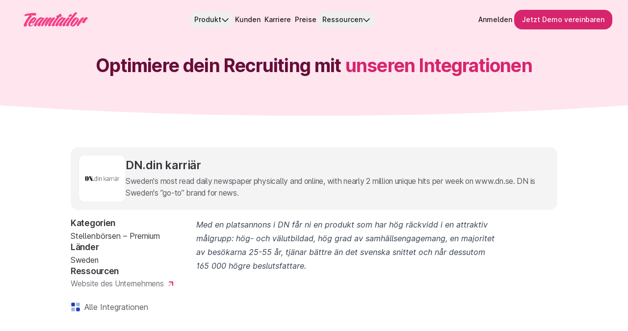

--- FILE ---
content_type: application/javascript; charset=UTF-8
request_url: https://www.teamtailor.com/component---src-templates-integrations-show-tsx-80decaa18b6749a84248.js
body_size: 407
content:
"use strict";(self.webpackChunkweb=self.webpackChunkweb||[]).push([[5649],{72228:function(e,t,a){a.r(t),a.d(t,{Head:function(){return p},default:function(){return g}});a(31716);var n=a(14041),l=a(7559),r=a(26830),i=a(78037),s=a(80840),c=a(82794),o=a(42596),m=a(30502),d=a(89021),u=a(81405),x=a(6425);a(40074);const p=e=>{var t,a;let{data:r,pageContext:i}=e;return n.createElement(l.A,{title:((null===(t=r.ttIntegration)||void 0===t?void 0:t.website_name)||r.ttIntegration.name)+" | Integrations",description:"Discover Teamtailor's integration with "+((null===(a=r.ttIntegration)||void 0===a?void 0:a.website_name)||r.ttIntegration.name)+". Supercharge your recruiting with a new way to attract, nurture and hire top talent.",pageContext:i,enOnly:!0})};var g=e=>{var t;let{data:a,pageContext:l}=e;const{description:p,logotype_square:g,logotype:h,name:E,pitch:f,support_article_url:v,website_categories:w,website_countries:b,website_name:N,website_url:y}=a.ttIntegration,I=/<.+>/g.exec(p||""),_=null==p?void 0:p.replaceAll(/\u00A0/g," "),z=a.page,k=y?(C=y)?(C=C.trim(),/^https?:\/\//i.test(C)?C:"https://"+C):"":void 0;var C;return n.createElement(i.A,{pageContext:l},n.createElement(x.e,{title:(0,r.oX)(null==z||null===(t=z.hero)||void 0===t?void 0:t.title)}),n.createElement(m.m,{verticalSpacing:"none",className:"py-8 sm:py-16",maxWidth:"narrow"},n.createElement("section",{className:"flex flex-col items-start gap-4"},n.createElement("div",{className:"mb-4 w-full rounded-2xl bg-zinc-100 p-4 pr-8"},n.createElement("div",{className:"flex w-full flex-col items-center gap-5 sm:flex-row"},n.createElement(u.Ay,{src:g||h,className:"rounded",wrapperClassName:"hidden sm:flex h-24 w-24 shrink-0 flex-col items-center justify-center rounded-xl border border-zinc-150 bg-white p-3"}),n.createElement("div",null,n.createElement("h2",{className:"text-heading-sm mb-3 flex items-center gap-4 sm:mb-1.5"},n.createElement(u.Ay,{src:g||h,className:"rounded",wrapperClassName:"sm:hidden flex h-16 w-16 shrink-0 flex-col items-center justify-center rounded-xl border border-zinc-150 bg-white p-2"}),n.createElement("span",null,N||E)),f&&n.createElement("span",{className:"text-body-xs text-zinc-600"},f)))),n.createElement("div",{className:"flex w-full flex-col flex-col-reverse gap-8 sm:flex-row"},n.createElement("aside",{className:"flex min-w-[240px] max-w-[300px] flex-col gap-6"},n.createElement("div",null,n.createElement("h4",{className:"text-heading-xs mb-1"},null==z?void 0:z.categories.title),n.createElement("ul",{className:"text-body-xxs"},w.map(e=>n.createElement("li",{key:"integrations.categories."+e},n.createElement(c.FormattedMessage,{id:"integrations.categories."+e}))))),n.createElement("div",null,n.createElement("h4",{className:"text-heading-xs mb-1"},null==z?void 0:z.integration.countries),n.createElement("span",{className:"text-body-xs"},b&&b.length>0?b.join(", "):n.createElement(n.Fragment,null,null==z?void 0:z.integration.global))),(k||v)&&n.createElement("div",null,n.createElement("h4",{className:"text-heading-xs mb-1"},null==z?void 0:z.integration.resources),n.createElement("ul",null,k&&n.createElement("li",null,n.createElement("a",Object.assign({className:"text-body-xs flex items-center text-zinc-500 hover:text-zinc-900",href:k},(0,s.iM)()),n.createElement("span",null,null==z?void 0:z.integration.companyWebsite),n.createElement("span",{className:"ml-1.5 inline-flex text-pink-600"},n.createElement(d.I,{icon:"arrowUpRight",className:"h-4 w-4","aria-hidden":"true"})))),v&&n.createElement("li",null,n.createElement("a",Object.assign({className:"text-body-xs flex items-center text-zinc-500 hover:text-zinc-900",href:v},(0,s.iM)()),n.createElement("span",null,null==z?void 0:z.integration.supportArticle),n.createElement("span",{className:"ml-1.5 inline-flex text-pink-600"},n.createElement(d.I,{icon:"arrowUpRight",className:"h-4 w-4","aria-hidden":"true"})))))),n.createElement(o.N,{to:"/integrations",className:"text-body-xxs group relative mt-6 flex items-center text-zinc-600 hover:text-zinc-900"},n.createElement(d.I,{icon:"grid2",className:"mr-2 h-5 w-5 text-blue-800","aria-hidden":"true"}),null==z?void 0:z.integration.allIntegrations,n.createElement(d.I,{icon:"arrowRight",className:"ml-1 h-4 w-4 origin-left text-blue-800 opacity-0 transition-all group-hover:translate-x-0.5 group-hover:opacity-100 group-focus:opacity-100","aria-hidden":"true"}))),n.createElement("div",{className:"flex w-full flex-col"},I&&n.createElement("div",{className:"prose sm:px-4",dangerouslySetInnerHTML:{__html:_}}),!I&&n.createElement("div",{className:"prose sm:px-4",ref:e=>e&&(e.innerText=_)}))))))}}}]);
//# sourceMappingURL=component---src-templates-integrations-show-tsx-80decaa18b6749a84248.js.map

--- FILE ---
content_type: application/javascript; charset=UTF-8
request_url: https://www.teamtailor.com/fc23bd823f7ad96ba0cb712e9221537f703a00ce-08ccd4f4989af7892490.js
body_size: 47605
content:
/*! For license information please see fc23bd823f7ad96ba0cb712e9221537f703a00ce-08ccd4f4989af7892490.js.LICENSE.txt */
(self.webpackChunkweb=self.webpackChunkweb||[]).push([[4442],{195:function(e,t,r){var n=r(84882),o=r(98121),i=Object.prototype.hasOwnProperty;e.exports=function(e){if(!n(e))return o(e);var t=[];for(var r in Object(e))i.call(e,r)&&"constructor"!=r&&t.push(r);return t}},906:function(e,t,r){"use strict";Object.defineProperty(t,"__esModule",{value:!0}),t.config=void 0;const n=r(56013),o=r(76403);t.config=Object.assign(Object.assign({},n.config),{elementTags:Object.assign(Object.assign({},n.config.elementTags),{a:e=>({type:"link",linkType:e&&(0,o.getAttributeValue)(e,"data-link-type"),newTab:e&&"_blank"===(0,o.getAttributeValue)(e,"target"),url:e&&(0,o.getAttributeValue)(e,"href")})})})},1386:function(e,t,r){var n=r(12393),o=r(62049),i=r(7144),a=r(7452),s=r(13964);function c(e){var t=-1,r=null==e?0:e.length;for(this.clear();++t<r;){var n=e[t];this.set(n[0],n[1])}}c.prototype.clear=n,c.prototype.delete=o,c.prototype.get=i,c.prototype.has=a,c.prototype.set=s,e.exports=c},1877:function(e){e.exports=function(e){return this.__data__.set(e,"__lodash_hash_undefined__"),this}},2306:function(e,t,r){e=r.nmd(e);var n=r(74967),o=t&&!t.nodeType&&t,i=o&&e&&!e.nodeType&&e,a=i&&i.exports===o&&n.process,s=function(){try{var e=i&&i.require&&i.require("util").types;return e||a&&a.binding&&a.binding("util")}catch(t){}}();e.exports=s},3283:function(e,t,r){var n=r(56027),o=r(80547),i=Object.prototype,a=i.hasOwnProperty,s=i.propertyIsEnumerable,c=n(function(){return arguments}())?n:function(e){return o(e)&&a.call(e,"callee")&&!s.call(e,"callee")};e.exports=c},3334:function(e,t,r){var n=r(36526),o=r(12343),i=r(22053),a=r(53142),s=r(43282);e.exports=function(e){return"function"==typeof e?e:null==e?i:"object"==typeof e?a(e)?o(e[0],e[1]):n(e):s(e)}},3766:function(e){e.exports=function(e,t){return function(r){return e(t(r))}}},4450:function(e,t,r){"use strict";r.d(t,{x:function(){return n}});const n="https://www.teamtailor.com/assets"},5681:function(e,t,r){var n=r(44700);e.exports=function(e){var t=n(this,e).delete(e);return this.size-=t?1:0,t}},7144:function(e,t,r){var n=r(97034);e.exports=function(e){var t=this.__data__,r=n(t,e);return r<0?void 0:t[r][1]}},7452:function(e,t,r){var n=r(97034);e.exports=function(e){return n(this.__data__,e)>-1}},7462:function(e){e.exports=function(e){return this.__data__.has(e)}},8006:function(e){e.exports=function(e){return this.__data__.has(e)}},8666:function(e,t,r){var n=r(70674),o=r(49460),i=r(2306),a=i&&i.isTypedArray,s=a?o(a):n;e.exports=s},9244:function(e,t,r){"use strict";var n=this&&this.__assign||function(){return n=Object.assign||function(e){for(var t,r=1,n=arguments.length;r<n;r++)for(var o in t=arguments[r])Object.prototype.hasOwnProperty.call(t,o)&&(e[o]=t[o]);return e},n.apply(this,arguments)};Object.defineProperty(t,"__esModule",{value:!0}),t.encode=function(e,t){var r=void 0===t?u:t,n=r.mode,o=void 0===n?"specialChars":n,i=r.numeric,l=void 0===i?"decimal":i,f=r.level,p=void 0===f?"all":f;if(!e)return"";var d=c[o],h=s[p].characters,g="hexadecimal"===l;return String.prototype.replace.call(e,d,function(e){var t=h[e];if(!t){var r=e.length>1?(0,a.getCodePoint)(e,0):e.charCodeAt(0);t=(g?"&#x"+r.toString(16):"&#"+r)+";"}return t})},t.decodeEntity=function(e,t){var r=(void 0===t?m:t).level,n=void 0===r?"all":r;if(!e)return"";return y(e,s[n].entities,!1,!1)},t.decode=function(e,t){var r=void 0===t?l:t,n=r.level,o=void 0===n?"all":n,i=r.scope,a=void 0===i?"xml"===o?"strict":"body":i;if(!e)return"";var c=h[o][a],u=s[o].entities,f="attribute"===a,p="strict"===a;return e.replace(c,function(e){return y(e,u,f,p)})};var o=r(49088),i=r(37214),a=r(71958),s=n(n({},o.namedReferences),{all:o.namedReferences.html5}),c={specialChars:/[<>'"&]/g,nonAscii:/[<>'"&\u0080-\uD7FF\uE000-\uFFFF\uDC00-\uDFFF]|[\uD800-\uDBFF][\uDC00-\uDFFF]?/g,nonAsciiPrintable:/[<>'"&\x01-\x08\x11-\x15\x17-\x1F\x7f-\uD7FF\uE000-\uFFFF\uDC00-\uDFFF]|[\uD800-\uDBFF][\uDC00-\uDFFF]?/g,nonAsciiPrintableOnly:/[\x01-\x08\x11-\x15\x17-\x1F\x7f-\uD7FF\uE000-\uFFFF\uDC00-\uDFFF]|[\uD800-\uDBFF][\uDC00-\uDFFF]?/g,extensive:/[\x01-\x0c\x0e-\x1f\x21-\x2c\x2e-\x2f\x3a-\x40\x5b-\x60\x7b-\x7d\x7f-\uD7FF\uE000-\uFFFF\uDC00-\uDFFF]|[\uD800-\uDBFF][\uDC00-\uDFFF]?/g},u={mode:"specialChars",level:"all",numeric:"decimal"};var l={scope:"body",level:"all"},f=/&(?:#\d+|#[xX][\da-fA-F]+|[0-9a-zA-Z]+);/g,p=/&(?:#\d+|#[xX][\da-fA-F]+|[0-9a-zA-Z]+)[;=]?/g,d={xml:{strict:f,attribute:p,body:o.bodyRegExps.xml},html4:{strict:f,attribute:p,body:o.bodyRegExps.html4},html5:{strict:f,attribute:p,body:o.bodyRegExps.html5}},h=n(n({},d),{all:d.html5}),g=String.fromCharCode,b=g(65533),m={level:"all"};function y(e,t,r,n){var o=e,s=e[e.length-1];if(r&&"="===s)o=e;else if(n&&";"!==s)o=e;else{var c=t[e];if(c)o=c;else if("&"===e[0]&&"#"===e[1]){var u=e[2],l="x"==u||"X"==u?parseInt(e.substr(3),16):parseInt(e.substr(2));o=l>=1114111?b:l>65535?(0,a.fromCodePoint)(l):g(i.numericUnicodeMap[l]||l)}}return o}},9767:function(e,t,r){"use strict";Object.defineProperty(t,"__esModule",{value:!0}),t.config=void 0;const n=r(21138),o=r(89668),i=r(17197);t.config=Object.assign(Object.assign({},o.config),{elementAttributeTransform:({node:e})=>{if(e.align||e.textAlign)return{style:(0,i.styleToString)({"text-align":e.align||e.textAlign})}},elementTransforms:Object.assign(Object.assign({},o.config.elementTransforms),{link:({node:e,children:t=[]})=>{const r={};return e.linkType&&(r["data-link-type"]=e.linkType),e.newTab&&(r.target="_blank"),new n.Element("a",Object.assign({href:e.url},r),t)},upload:({node:e})=>{var t,r,o,i,a,s;if((null===(t=e.value)||void 0===t?void 0:t.mimeType)&&(null===(r=e.value)||void 0===r?void 0:r.url))return(null===(o=e.value)||void 0===o?void 0:o.mimeType.match(/^image/))?new n.Element("img",{src:null===(i=e.value)||void 0===i?void 0:i.url}):new n.Element("a",{href:null===(a=e.value)||void 0===a?void 0:a.url},[new n.Text(null===(s=e.value)||void 0===s?void 0:s.filename)])}}),defaultTag:"p"})},10358:function(e,t,r){var n=r(26137),o=r(3283),i=r(53142),a=r(75853),s=r(69632),c=r(8666),u=Object.prototype.hasOwnProperty;e.exports=function(e,t){var r=i(e),l=!r&&o(e),f=!r&&!l&&a(e),p=!r&&!l&&!f&&c(e),d=r||l||f||p,h=d?n(e.length,String):[],g=h.length;for(var b in e)!t&&!u.call(e,b)||d&&("length"==b||f&&("offset"==b||"parent"==b)||p&&("buffer"==b||"byteLength"==b||"byteOffset"==b)||s(b,g))||h.push(b);return h}},11112:function(e,t,r){var n=r(94497),o=Object.prototype.hasOwnProperty;e.exports=function(e){var t=this.__data__;if(n){var r=t[e];return"__lodash_hash_undefined__"===r?void 0:r}return o.call(t,e)?t[e]:void 0}},11129:function(e){e.exports=function(e,t){for(var r=-1,n=t.length,o=e.length;++r<n;)e[o+r]=t[r];return e}},12343:function(e,t,r){var n=r(94687),o=r(46123),i=r(27276),a=r(65187),s=r(67267),c=r(23904),u=r(66040);e.exports=function(e,t){return a(e)&&s(t)?c(u(e),t):function(r){var a=o(r,e);return void 0===a&&a===t?i(r,e):n(t,a,3)}}},12393:function(e){e.exports=function(){this.__data__=[],this.size=0}},12762:function(e){e.exports=function(e){return function(t){return null==t?void 0:t[e]}}},13964:function(e,t,r){var n=r(97034);e.exports=function(e,t){var r=this.__data__,o=n(r,e);return o<0?(++this.size,r.push([e,t])):r[o][1]=t,this}},14823:function(e,t,r){"use strict";var n=this&&this.__createBinding||(Object.create?function(e,t,r,n){void 0===n&&(n=r);var o=Object.getOwnPropertyDescriptor(t,r);o&&!("get"in o?!t.__esModule:o.writable||o.configurable)||(o={enumerable:!0,get:function(){return t[r]}}),Object.defineProperty(e,n,o)}:function(e,t,r,n){void 0===n&&(n=r),e[n]=t[r]}),o=this&&this.__setModuleDefault||(Object.create?function(e,t){Object.defineProperty(e,"default",{enumerable:!0,value:t})}:function(e,t){e.default=t}),i=this&&this.__importStar||function(e){if(e&&e.__esModule)return e;var t={};if(null!=e)for(var r in e)"default"!==r&&Object.prototype.hasOwnProperty.call(e,r)&&n(t,e,r);return o(t,e),t},a=this&&this.__importDefault||function(e){return e&&e.__esModule?e:{default:e}};Object.defineProperty(t,"__esModule",{value:!0}),t.DomUtils=t.parseFeed=t.getFeed=t.ElementType=t.QuoteType=t.Tokenizer=t.createDomStream=t.createDocumentStream=t.parseDOM=t.parseDocument=t.DefaultHandler=t.DomHandler=t.Parser=void 0;var s=r(15400),c=r(15400);Object.defineProperty(t,"Parser",{enumerable:!0,get:function(){return c.Parser}});var u=r(21138),l=r(21138);function f(e,t){var r=new u.DomHandler(void 0,t);return new s.Parser(r,t).end(e),r.root}function p(e,t){return f(e,t).children}Object.defineProperty(t,"DomHandler",{enumerable:!0,get:function(){return l.DomHandler}}),Object.defineProperty(t,"DefaultHandler",{enumerable:!0,get:function(){return l.DomHandler}}),t.parseDocument=f,t.parseDOM=p,t.createDocumentStream=function(e,t,r){var n=new u.DomHandler(function(t){return e(t,n.root)},t,r);return new s.Parser(n,t)},t.createDomStream=function(e,t,r){var n=new u.DomHandler(e,t,r);return new s.Parser(n,t)};var d=r(96514);Object.defineProperty(t,"Tokenizer",{enumerable:!0,get:function(){return a(d).default}}),Object.defineProperty(t,"QuoteType",{enumerable:!0,get:function(){return d.QuoteType}}),t.ElementType=i(r(93338));var h=r(76403),g=r(76403);Object.defineProperty(t,"getFeed",{enumerable:!0,get:function(){return g.getFeed}});var b={xmlMode:!0};t.parseFeed=function(e,t){return void 0===t&&(t=b),(0,h.getFeed)(p(e,t))},t.DomUtils=i(r(76403))},15400:function(e,t,r){"use strict";var n=this&&this.__createBinding||(Object.create?function(e,t,r,n){void 0===n&&(n=r);var o=Object.getOwnPropertyDescriptor(t,r);o&&!("get"in o?!t.__esModule:o.writable||o.configurable)||(o={enumerable:!0,get:function(){return t[r]}}),Object.defineProperty(e,n,o)}:function(e,t,r,n){void 0===n&&(n=r),e[n]=t[r]}),o=this&&this.__setModuleDefault||(Object.create?function(e,t){Object.defineProperty(e,"default",{enumerable:!0,value:t})}:function(e,t){e.default=t}),i=this&&this.__importStar||function(e){if(e&&e.__esModule)return e;var t={};if(null!=e)for(var r in e)"default"!==r&&Object.prototype.hasOwnProperty.call(e,r)&&n(t,e,r);return o(t,e),t};Object.defineProperty(t,"__esModule",{value:!0}),t.Parser=void 0;var a=i(r(96514)),s=r(3379),c=new Set(["input","option","optgroup","select","button","datalist","textarea"]),u=new Set(["p"]),l=new Set(["thead","tbody"]),f=new Set(["dd","dt"]),p=new Set(["rt","rp"]),d=new Map([["tr",new Set(["tr","th","td"])],["th",new Set(["th"])],["td",new Set(["thead","th","td"])],["body",new Set(["head","link","script"])],["li",new Set(["li"])],["p",u],["h1",u],["h2",u],["h3",u],["h4",u],["h5",u],["h6",u],["select",c],["input",c],["output",c],["button",c],["datalist",c],["textarea",c],["option",new Set(["option"])],["optgroup",new Set(["optgroup","option"])],["dd",f],["dt",f],["address",u],["article",u],["aside",u],["blockquote",u],["details",u],["div",u],["dl",u],["fieldset",u],["figcaption",u],["figure",u],["footer",u],["form",u],["header",u],["hr",u],["main",u],["nav",u],["ol",u],["pre",u],["section",u],["table",u],["ul",u],["rt",p],["rp",p],["tbody",l],["tfoot",l]]),h=new Set(["area","base","basefont","br","col","command","embed","frame","hr","img","input","isindex","keygen","link","meta","param","source","track","wbr"]),g=new Set(["math","svg"]),b=new Set(["mi","mo","mn","ms","mtext","annotation-xml","foreignobject","desc","title"]),m=/\s|\//,y=function(){function e(e,t){var r,n,o,i,s,c;void 0===t&&(t={}),this.options=t,this.startIndex=0,this.endIndex=0,this.openTagStart=0,this.tagname="",this.attribname="",this.attribvalue="",this.attribs=null,this.stack=[],this.buffers=[],this.bufferOffset=0,this.writeIndex=0,this.ended=!1,this.cbs=null!=e?e:{},this.htmlMode=!this.options.xmlMode,this.lowerCaseTagNames=null!==(r=t.lowerCaseTags)&&void 0!==r?r:this.htmlMode,this.lowerCaseAttributeNames=null!==(n=t.lowerCaseAttributeNames)&&void 0!==n?n:this.htmlMode,this.recognizeSelfClosing=null!==(o=t.recognizeSelfClosing)&&void 0!==o?o:!this.htmlMode,this.tokenizer=new(null!==(i=t.Tokenizer)&&void 0!==i?i:a.default)(this.options,this),this.foreignContext=[!this.htmlMode],null===(c=(s=this.cbs).onparserinit)||void 0===c||c.call(s,this)}return e.prototype.ontext=function(e,t){var r,n,o=this.getSlice(e,t);this.endIndex=t-1,null===(n=(r=this.cbs).ontext)||void 0===n||n.call(r,o),this.startIndex=t},e.prototype.ontextentity=function(e,t){var r,n;this.endIndex=t-1,null===(n=(r=this.cbs).ontext)||void 0===n||n.call(r,(0,s.fromCodePoint)(e)),this.startIndex=t},e.prototype.isVoidElement=function(e){return this.htmlMode&&h.has(e)},e.prototype.onopentagname=function(e,t){this.endIndex=t;var r=this.getSlice(e,t);this.lowerCaseTagNames&&(r=r.toLowerCase()),this.emitOpenTag(r)},e.prototype.emitOpenTag=function(e){var t,r,n,o;this.openTagStart=this.startIndex,this.tagname=e;var i=this.htmlMode&&d.get(e);if(i)for(;this.stack.length>0&&i.has(this.stack[0]);){var a=this.stack.shift();null===(r=(t=this.cbs).onclosetag)||void 0===r||r.call(t,a,!0)}this.isVoidElement(e)||(this.stack.unshift(e),this.htmlMode&&(g.has(e)?this.foreignContext.unshift(!0):b.has(e)&&this.foreignContext.unshift(!1))),null===(o=(n=this.cbs).onopentagname)||void 0===o||o.call(n,e),this.cbs.onopentag&&(this.attribs={})},e.prototype.endOpenTag=function(e){var t,r;this.startIndex=this.openTagStart,this.attribs&&(null===(r=(t=this.cbs).onopentag)||void 0===r||r.call(t,this.tagname,this.attribs,e),this.attribs=null),this.cbs.onclosetag&&this.isVoidElement(this.tagname)&&this.cbs.onclosetag(this.tagname,!0),this.tagname=""},e.prototype.onopentagend=function(e){this.endIndex=e,this.endOpenTag(!1),this.startIndex=e+1},e.prototype.onclosetag=function(e,t){var r,n,o,i,a,s,c,u;this.endIndex=t;var l=this.getSlice(e,t);if(this.lowerCaseTagNames&&(l=l.toLowerCase()),this.htmlMode&&(g.has(l)||b.has(l))&&this.foreignContext.shift(),this.isVoidElement(l))this.htmlMode&&"br"===l&&(null===(i=(o=this.cbs).onopentagname)||void 0===i||i.call(o,"br"),null===(s=(a=this.cbs).onopentag)||void 0===s||s.call(a,"br",{},!0),null===(u=(c=this.cbs).onclosetag)||void 0===u||u.call(c,"br",!1));else{var f=this.stack.indexOf(l);if(-1!==f)for(var p=0;p<=f;p++){var d=this.stack.shift();null===(n=(r=this.cbs).onclosetag)||void 0===n||n.call(r,d,p!==f)}else this.htmlMode&&"p"===l&&(this.emitOpenTag("p"),this.closeCurrentTag(!0))}this.startIndex=t+1},e.prototype.onselfclosingtag=function(e){this.endIndex=e,this.recognizeSelfClosing||this.foreignContext[0]?(this.closeCurrentTag(!1),this.startIndex=e+1):this.onopentagend(e)},e.prototype.closeCurrentTag=function(e){var t,r,n=this.tagname;this.endOpenTag(e),this.stack[0]===n&&(null===(r=(t=this.cbs).onclosetag)||void 0===r||r.call(t,n,!e),this.stack.shift())},e.prototype.onattribname=function(e,t){this.startIndex=e;var r=this.getSlice(e,t);this.attribname=this.lowerCaseAttributeNames?r.toLowerCase():r},e.prototype.onattribdata=function(e,t){this.attribvalue+=this.getSlice(e,t)},e.prototype.onattribentity=function(e){this.attribvalue+=(0,s.fromCodePoint)(e)},e.prototype.onattribend=function(e,t){var r,n;this.endIndex=t,null===(n=(r=this.cbs).onattribute)||void 0===n||n.call(r,this.attribname,this.attribvalue,e===a.QuoteType.Double?'"':e===a.QuoteType.Single?"'":e===a.QuoteType.NoValue?void 0:null),this.attribs&&!Object.prototype.hasOwnProperty.call(this.attribs,this.attribname)&&(this.attribs[this.attribname]=this.attribvalue),this.attribvalue=""},e.prototype.getInstructionName=function(e){var t=e.search(m),r=t<0?e:e.substr(0,t);return this.lowerCaseTagNames&&(r=r.toLowerCase()),r},e.prototype.ondeclaration=function(e,t){this.endIndex=t;var r=this.getSlice(e,t);if(this.cbs.onprocessinginstruction){var n=this.getInstructionName(r);this.cbs.onprocessinginstruction("!".concat(n),"!".concat(r))}this.startIndex=t+1},e.prototype.onprocessinginstruction=function(e,t){this.endIndex=t;var r=this.getSlice(e,t);if(this.cbs.onprocessinginstruction){var n=this.getInstructionName(r);this.cbs.onprocessinginstruction("?".concat(n),"?".concat(r))}this.startIndex=t+1},e.prototype.oncomment=function(e,t,r){var n,o,i,a;this.endIndex=t,null===(o=(n=this.cbs).oncomment)||void 0===o||o.call(n,this.getSlice(e,t-r)),null===(a=(i=this.cbs).oncommentend)||void 0===a||a.call(i),this.startIndex=t+1},e.prototype.oncdata=function(e,t,r){var n,o,i,a,s,c,u,l,f,p;this.endIndex=t;var d=this.getSlice(e,t-r);!this.htmlMode||this.options.recognizeCDATA?(null===(o=(n=this.cbs).oncdatastart)||void 0===o||o.call(n),null===(a=(i=this.cbs).ontext)||void 0===a||a.call(i,d),null===(c=(s=this.cbs).oncdataend)||void 0===c||c.call(s)):(null===(l=(u=this.cbs).oncomment)||void 0===l||l.call(u,"[CDATA[".concat(d,"]]")),null===(p=(f=this.cbs).oncommentend)||void 0===p||p.call(f)),this.startIndex=t+1},e.prototype.onend=function(){var e,t;if(this.cbs.onclosetag){this.endIndex=this.startIndex;for(var r=0;r<this.stack.length;r++)this.cbs.onclosetag(this.stack[r],!0)}null===(t=(e=this.cbs).onend)||void 0===t||t.call(e)},e.prototype.reset=function(){var e,t,r,n;null===(t=(e=this.cbs).onreset)||void 0===t||t.call(e),this.tokenizer.reset(),this.tagname="",this.attribname="",this.attribs=null,this.stack.length=0,this.startIndex=0,this.endIndex=0,null===(n=(r=this.cbs).onparserinit)||void 0===n||n.call(r,this),this.buffers.length=0,this.foreignContext.length=0,this.foreignContext.unshift(!this.htmlMode),this.bufferOffset=0,this.writeIndex=0,this.ended=!1},e.prototype.parseComplete=function(e){this.reset(),this.end(e)},e.prototype.getSlice=function(e,t){for(;e-this.bufferOffset>=this.buffers[0].length;)this.shiftBuffer();for(var r=this.buffers[0].slice(e-this.bufferOffset,t-this.bufferOffset);t-this.bufferOffset>this.buffers[0].length;)this.shiftBuffer(),r+=this.buffers[0].slice(0,t-this.bufferOffset);return r},e.prototype.shiftBuffer=function(){this.bufferOffset+=this.buffers[0].length,this.writeIndex--,this.buffers.shift()},e.prototype.write=function(e){var t,r;this.ended?null===(r=(t=this.cbs).onerror)||void 0===r||r.call(t,new Error(".write() after done!")):(this.buffers.push(e),this.tokenizer.running&&(this.tokenizer.write(e),this.writeIndex++))},e.prototype.end=function(e){var t,r;this.ended?null===(r=(t=this.cbs).onerror)||void 0===r||r.call(t,new Error(".end() after done!")):(e&&this.write(e),this.ended=!0,this.tokenizer.end())},e.prototype.pause=function(){this.tokenizer.pause()},e.prototype.resume=function(){for(this.tokenizer.resume();this.tokenizer.running&&this.writeIndex<this.buffers.length;)this.tokenizer.write(this.buffers[this.writeIndex++]);this.ended&&this.tokenizer.end()},e.prototype.parseChunk=function(e){this.write(e)},e.prototype.done=function(e){this.end(e)},e}();t.Parser=y},17197:function(e,t){"use strict";Object.defineProperty(t,"__esModule",{value:!0}),t.intersection=t.styleMapToAttribs=t.isEmptyObject=t.styleToString=t.decodeBreakingEntities=t.encodeBreakingEntities=t.parseStyleCssText=void 0;const r=e=>e.replace(/(?:^|[-])(\w)/g,(e,t)=>(t="-"===e.substring(0,1)?t.toUpperCase():t)||"");t.parseStyleCssText=e=>{const t={};if(!e)return t;const n=e.split(";");for(const o of n){const e=o.trim();if(e){const n=e.split(":");t[r(n[0].trim())]=n[1].trim()}}return t};t.encodeBreakingEntities=e=>e=e.replace(/[&<>]/g,e=>(e=>{switch(e){case"&":return"&amp;";case"<":return"&lt;";case">":return"&gt;";default:return e}})(e));t.decodeBreakingEntities=e=>e.replace(/&amp;/g,"&").replace(/&lt;/g,"<").replace(/&gt;/g,">");t.styleToString=e=>Object.keys(e).reduce((t,r)=>t+r.split(/(?=[A-Z])/).join("-").toLowerCase()+":"+e[r]+";","");t.isEmptyObject=e=>e&&0===Object.keys(e).length&&Object.getPrototypeOf(e)===Object.prototype;t.styleMapToAttribs=({elementStyleMap:e,node:r})=>{let n={};const o={};return Object.keys(e).forEach(t=>{const n=e[t],i=r[t];i&&(o[n]=i)}),(0,t.isEmptyObject)(o)||(n=Object.assign(Object.assign({},n),{style:(0,t.styleToString)(o)})),(0,t.isEmptyObject)(n)?{}:n};t.intersection=(e,t)=>Object.keys(e).concat(Object.keys(t)).sort().reduce((e,t,r,n)=>(r&&n[r-1]===t&&e.push(t),e),[])},19270:function(e,t,r){var n=r(94715)(r(78942),"WeakMap");e.exports=n},19770:function(e,t,r){var n=r(94715)(r(78942),"Map");e.exports=n},20155:function(e){e.exports=function(e,t){return null==e?void 0:e[t]}},21711:function(e,t,r){"use strict";var n=this&&this.__createBinding||(Object.create?function(e,t,r,n){void 0===n&&(n=r);var o=Object.getOwnPropertyDescriptor(t,r);o&&!("get"in o?!t.__esModule:o.writable||o.configurable)||(o={enumerable:!0,get:function(){return t[r]}}),Object.defineProperty(e,n,o)}:function(e,t,r,n){void 0===n&&(n=r),e[n]=t[r]}),o=this&&this.__setModuleDefault||(Object.create?function(e,t){Object.defineProperty(e,"default",{enumerable:!0,value:t})}:function(e,t){e.default=t}),i=this&&this.__importStar||function(e){if(e&&e.__esModule)return e;var t={};if(null!=e)for(var r in e)"default"!==r&&Object.prototype.hasOwnProperty.call(e,r)&&n(t,e,r);return o(t,e),t},a=this&&this.__importDefault||function(e){return e&&e.__esModule?e:{default:e}};Object.defineProperty(t,"__esModule",{value:!0}),t.aliases=t.pseudos=t.filters=t.is=t.selectOne=t.selectAll=t.prepareContext=t._compileToken=t._compileUnsafe=t.compile=void 0;var s=i(r(76403)),c=a(r(88939)),u=r(35762),l=r(75646),f=function(e,t){return e===t},p={adapter:s,equals:f};function d(e){var t,r,n,o,i=null!=e?e:p;return null!==(t=i.adapter)&&void 0!==t||(i.adapter=s),null!==(r=i.equals)&&void 0!==r||(i.equals=null!==(o=null===(n=i.adapter)||void 0===n?void 0:n.equals)&&void 0!==o?o:f),i}function h(e){return function(t,r,n){var o=d(r);return e(t,o,n)}}function g(e){return function(t,r,n){var o=d(n);"function"!=typeof t&&(t=(0,u.compileUnsafe)(t,o,r));var i=b(r,o.adapter,t.shouldTestNextSiblings);return e(t,i,o)}}function b(e,t,r){return void 0===r&&(r=!1),r&&(e=function(e,t){for(var r=Array.isArray(e)?e.slice(0):[e],n=r.length,o=0;o<n;o++){var i=(0,l.getNextSiblings)(r[o],t);r.push.apply(r,i)}return r}(e,t)),Array.isArray(e)?t.removeSubsets(e):t.getChildren(e)}t.compile=h(u.compile),t._compileUnsafe=h(u.compileUnsafe),t._compileToken=h(u.compileToken),t.prepareContext=b,t.selectAll=g(function(e,t,r){return e!==c.default.falseFunc&&t&&0!==t.length?r.adapter.findAll(e,t):[]}),t.selectOne=g(function(e,t,r){return e!==c.default.falseFunc&&t&&0!==t.length?r.adapter.findOne(e,t):null}),t.is=function(e,t,r){var n=d(r);return("function"==typeof t?t:(0,u.compile)(t,n))(e)},t.default=t.selectAll;var m=r(78645);Object.defineProperty(t,"filters",{enumerable:!0,get:function(){return m.filters}}),Object.defineProperty(t,"pseudos",{enumerable:!0,get:function(){return m.pseudos}}),Object.defineProperty(t,"aliases",{enumerable:!0,get:function(){return m.aliases}})},21779:function(e){e.exports=function(e){var t=this.__data__,r=t.delete(e);return this.size=t.size,r}},22053:function(e){e.exports=function(e){return e}},23113:function(e,t,r){"use strict";var n=r(39944),o=r(74418),i=r(4578),a=r(72306),s=r(34932),c=RegExp.prototype;e.exports=a.correct?function(e){return e.flags}:function(e){return a.correct||!i(c,e)||o(e,"flags")?e.flags:n(s,e)}},23212:function(e,t,r){var n=r(68250),o=r(1877),i=r(8006);function a(e){var t=-1,r=null==e?0:e.length;for(this.__data__=new n;++t<r;)this.add(e[t])}a.prototype.add=a.prototype.push=o,a.prototype.has=i,e.exports=a},23305:function(e,t,r){var n=r(94497);e.exports=function(){this.__data__=n?n(null):{},this.size=0}},23904:function(e){e.exports=function(e,t){return function(r){return null!=r&&(r[e]===t&&(void 0!==t||e in Object(r)))}}},24367:function(e,t,r){var n=r(67267),o=r(81211);e.exports=function(e){for(var t=o(e),r=t.length;r--;){var i=t[r],a=e[i];t[r]=[i,a,n(a)]}return t}},25098:function(e,t,r){var n=r(23305),o=r(39361),i=r(11112),a=r(25276),s=r(57452);function c(e){var t=-1,r=null==e?0:e.length;for(this.clear();++t<r;){var n=e[t];this.set(n[0],n[1])}}c.prototype.clear=n,c.prototype.delete=o,c.prototype.get=i,c.prototype.has=a,c.prototype.set=s,e.exports=c},25276:function(e,t,r){var n=r(94497),o=Object.prototype.hasOwnProperty;e.exports=function(e){var t=this.__data__;return n?void 0!==t[e]:o.call(t,e)}},26137:function(e){e.exports=function(e,t){for(var r=-1,n=Array(e);++r<e;)n[r]=t(r);return n}},26830:function(e,t,r){"use strict";r.d(t,{q0:function(){return I},CS:function(){return D},Y5:function(){return P},Et:function(){return N},zL:function(){return M},Nj:function(){return F},oX:function(){return k},nI:function(){return L},a2:function(){return R},P7:function(){return B}});var n,o=r(8138),i=r.n(o),a=r(41580),s=r.n(a),c=r(14041),u=r(54438),l=r(29233);!function(e){e.Root="root",e.Text="text",e.Directive="directive",e.Comment="comment",e.Script="script",e.Style="style",e.Tag="tag",e.CDATA="cdata",e.Doctype="doctype"}(n||(n={}));n.Root,n.Text,n.Directive,n.Comment,n.Script,n.Style,n.Tag,n.CDATA,n.Doctype;class f{constructor(){this.parent=null,this.prev=null,this.next=null,this.startIndex=null,this.endIndex=null}get parentNode(){return this.parent}set parentNode(e){this.parent=e}get previousSibling(){return this.prev}set previousSibling(e){this.prev=e}get nextSibling(){return this.next}set nextSibling(e){this.next=e}cloneNode(e=!1){return x(this,e)}}class p extends f{constructor(e){super(),this.data=e}get nodeValue(){return this.data}set nodeValue(e){this.data=e}}class d extends p{constructor(){super(...arguments),this.type=n.Text}get nodeType(){return 3}}class h extends p{constructor(){super(...arguments),this.type=n.Comment}get nodeType(){return 8}}class g extends p{constructor(e,t){super(t),this.name=e,this.type=n.Directive}get nodeType(){return 1}}class b extends f{constructor(e){super(),this.children=e}get firstChild(){var e;return null!==(e=this.children[0])&&void 0!==e?e:null}get lastChild(){return this.children.length>0?this.children[this.children.length-1]:null}get childNodes(){return this.children}set childNodes(e){this.children=e}}class m extends b{constructor(){super(...arguments),this.type=n.CDATA}get nodeType(){return 4}}class y extends b{constructor(){super(...arguments),this.type=n.Root}get nodeType(){return 9}}class v extends b{constructor(e,t,r=[],o=("script"===e?n.Script:"style"===e?n.Style:n.Tag)){super(r),this.name=e,this.attribs=t,this.type=o}get nodeType(){return 1}get tagName(){return this.name}set tagName(e){this.name=e}get attributes(){return Object.keys(this.attribs).map(e=>{var t,r;return{name:e,value:this.attribs[e],namespace:null===(t=this["x-attribsNamespace"])||void 0===t?void 0:t[e],prefix:null===(r=this["x-attribsPrefix"])||void 0===r?void 0:r[e]}})}}function w(e){return(t=e).type===n.Tag||t.type===n.Script||t.type===n.Style;var t}function x(e,t=!1){let r;if(function(e){return e.type===n.Text}(e))r=new d(e.data);else if(function(e){return e.type===n.Comment}(e))r=new h(e.data);else if(w(e)){const n=t?_(e.children):[],o=new v(e.name,{...e.attribs},n);n.forEach(e=>e.parent=o),null!=e.namespace&&(o.namespace=e.namespace),e["x-attribsNamespace"]&&(o["x-attribsNamespace"]={...e["x-attribsNamespace"]}),e["x-attribsPrefix"]&&(o["x-attribsPrefix"]={...e["x-attribsPrefix"]}),r=o}else if(function(e){return e.type===n.CDATA}(e)){const n=t?_(e.children):[],o=new m(n);n.forEach(e=>e.parent=o),r=o}else if(function(e){return e.type===n.Root}(e)){const n=t?_(e.children):[],o=new y(n);n.forEach(e=>e.parent=o),e["x-mode"]&&(o["x-mode"]=e["x-mode"]),r=o}else{if(!function(e){return e.type===n.Directive}(e))throw new Error(`Not implemented yet: ${e.type}`);{const t=new g(e.name,e.data);null!=e["x-name"]&&(t["x-name"]=e["x-name"],t["x-publicId"]=e["x-publicId"],t["x-systemId"]=e["x-systemId"]),r=t}}return r.startIndex=e.startIndex,r.endIndex=e.endIndex,null!=e.sourceCodeLocation&&(r.sourceCodeLocation=e.sourceCodeLocation),r}function _(e){const t=e.map(e=>x(e,!0));for(let r=1;r<t.length;r++)t[r].prev=t[r-1],t[r-1].next=t[r];return t}var S=r(23758),T=r(24770),A=r(81372),E=r(99432),O=r(49800),j=r(53191),q=r(80840);const C=Object.assign({},u.payloadSlateToDomConfig,{elementMap:Object.assign({},u.payloadSlateToDomConfig.elementMap,{table:"table",tr:"tr",td:"td",thead:"thead",th:"th",tbody:"tbody"}),elementAttributeTransform:e=>{let{node:t}=e;if(t.class)return{class:t.class}},elementTransforms:Object.assign({},u.payloadSlateToDomConfig.elementTransforms,{link:e=>{let{node:t,children:r=[]}=e;const n={};var o,i;t.linkType&&(n["data-link-type"]=t.linkType,"internal"===t.linkType&&"6633abfdad813de13785e6a2"===(null===(o=t.doc)||void 0===o||null===(i=o.value)||void 0===i?void 0:i.id)&&(t.url="/whistleblowing"));return t.newTab&&(n.target="_blank",n.rel="noopener noreferrer"),new v("a",Object.assign({href:t.url},n),r)}})}),k=(e,t)=>(0,j.qb)(e)?(i()(e)&&(0,E.QI)(e)&&(e=JSON.parse(e)),c.createElement("span",{className:t,dangerouslySetInnerHTML:{__html:(0,l.slateToHtml)(e,C)}})):c.createElement(c.Fragment,null),P=(e,t)=>{try{return e?i()(e)?e:(0,O.T6)(e,t):""}catch(r){console.log("imageToUrl.error",{error:r,image:e,size:t})}},D=(e,t)=>{var r,n;return e?{heading:{title:e.title,preTitle:e.preTitle},text:(0,j.qb)(e.text)&&k(e.text,"first-element-nospace last-element-nospace"),button:Object.assign({},e.button,t&&(null===(r=e.button)||void 0===r?void 0:r.internalLink)&&{href:N(t,null===(n=e.button)||void 0===n?void 0:n.internalLink)})}:{}},I=e=>{var t,r;let{headingWithText:n,language:o,color:i}=e;const a=D(n,o);return c.createElement("div",{className:"max-w-prose"},c.createElement(A.D,{title:null===(t=a.heading)||void 0===t?void 0:t.title,preTitle:null===(r=a.heading)||void 0===r?void 0:r.preTitle,color:i}),a.text&&c.createElement("div",{className:"prose-tt mt-2 mb-4"},a.text,c.createElement(T.T,{button:a.button})))},N=(e,t)=>"try"===t?"https://tt."+("en-us"===e?"na.":"")+"teamtailor.com/users/new?locale="+("en-us"===e?"en":e):"login"===t?"en-us"===e?"https://app.na.teamtailor.com/login":"https://app.teamtailor.com/login":"help"===t?(0,q.WS)(e):(0,S.internalTo)(e,(0,q.Kz)(t)),F=e=>(0,q.LJ)("https://www.teamtailor.com/assets/",e||""),L=function(e,t){var r,n;let o;if(void 0===t&&(t="en"),!e)return;if(e&&"anchor"===e.type)o=void 0;else if(e&&"download"===e.type&&e.file){var i,a;o=F(""+(null===(i=e.file)||void 0===i||null===(a=i.value)||void 0===a?void 0:a.url))}else if(e&&"landing"===e.type&&e.landingPage&&null!==(r=e.landingPage)&&void 0!==r&&null!==(n=r.value)&&void 0!==n&&n.slug){var s;o="/"+t+"/resources/"+(null===(s=e.landingPage)||void 0===s?void 0:s.value).slug}else o=e&&("internal"===e.type?N(t,e.internalLink||""):e.href||void 0);const c=new URLSearchParams;if(null!=e&&e.queryParameters)for(const l of(null==e?void 0:e.queryParameters)||[])l.name&&l.value&&c.append(l.name,l.value);const u=c.toString();return Object.assign({text:e.text||void 0,href:o,external:(0,q.f8)(o||""),query:u,hrefAndQuery:o?""+o+(u&&"?"+u):void 0},"download"===e.type&&{download:!0})},M=e=>!!(s()(e)&&Object.prototype.hasOwnProperty.call(e,"value")&&Object.prototype.hasOwnProperty.call(e,"relationTo")),B=e=>({youtube:Object.assign({youtubeId:e.videoId,width:e.width||1200,aspectRatio:e.aspectRatio||void 0,iconColor:e.iconColor},e.thumbnail&&{thumbnail:P(e.thumbnail,"widescreen")},!e.thumbnail&&e.thumbnailUrl&&{thumbnail:e.thumbnailUrl})}),R=e=>({vimeo:Object.assign({vimeoId:e.videoId,width:1200,vimeoThumbnail:e.vimeoThumbnail||void 0,aspectRatio:e.aspectRatio||void 0,iconColor:e.iconColor},e.thumbnail&&{thumbnail:P(e.thumbnail,"widescreen")})})},27276:function(e,t,r){var n=r(43636),o=r(85899);e.exports=function(e,t){return null!=e&&o(e,t,n)}},28486:function(e,t,r){var n=r(33103),o=r(19770),i=r(89413),a=r(64512),s=r(19270),c=r(87379),u=r(64066),l="[object Map]",f="[object Promise]",p="[object Set]",d="[object WeakMap]",h="[object DataView]",g=u(n),b=u(o),m=u(i),y=u(a),v=u(s),w=c;(n&&w(new n(new ArrayBuffer(1)))!=h||o&&w(new o)!=l||i&&w(i.resolve())!=f||a&&w(new a)!=p||s&&w(new s)!=d)&&(w=function(e){var t=c(e),r="[object Object]"==t?e.constructor:void 0,n=r?u(r):"";if(n)switch(n){case g:return h;case b:return l;case m:return f;case y:return p;case v:return d}return t}),e.exports=w},28715:function(e,t,r){"use strict";var n=r(5613),o=r(39944),i=r(16881),a=r(39509),s=r(14188),c=r(80831),u=r(30473),l=r(92618),f=r(12913),p=r(23113),d=r(51113),h=r(4282),g=r(1942),b=h("replace"),m=TypeError,y=i("".indexOf),v=i("".replace),w=i("".slice),x=Math.max;n({target:"String",proto:!0},{replaceAll:function(e,t){var r,n,i,h,_,S,T,A,E,O,j=a(this),q=0,C="";if(c(e)){if((r=u(e))&&(n=l(a(p(e))),!~y(n,"g")))throw new m("`.replaceAll` does not allow non-global regexes");if(i=f(e,b))return o(i,e,j,t);if(g&&r)return v(l(j),e,t)}for(h=l(j),_=l(e),(S=s(t))||(t=l(t)),T=_.length,A=x(1,T),E=y(h,_);-1!==E;)O=S?l(t(_,E,h)):d(_,h,E,[],void 0,t),C+=w(h,q,E)+O,q=E+T,E=E+A>h.length?-1:y(h,_,E+A);return q<h.length&&(C+=w(h,q)),C}})},29233:function(e,t,r){"use strict";Object.defineProperty(t,"__esModule",{value:!0});r(35641).__exportStar(r(75468),t)},30473:function(e,t,r){"use strict";var n=r(80831),o=r(38689),i=r(4282)("match");e.exports=function(e){var t;return n(e)&&(void 0!==(t=e[i])?!!t:"RegExp"===o(e))}},31182:function(e,t,r){var n=r(80393),o=Object.prototype.hasOwnProperty;e.exports=function(e,t,r,i,a,s){var c=1&r,u=n(e),l=u.length;if(l!=n(t).length&&!c)return!1;for(var f=l;f--;){var p=u[f];if(!(c?p in t:o.call(t,p)))return!1}var d=s.get(e),h=s.get(t);if(d&&h)return d==t&&h==e;var g=!0;s.set(e,t),s.set(t,e);for(var b=c;++f<l;){var m=e[p=u[f]],y=t[p];if(i)var v=c?i(y,m,p,t,e,s):i(m,y,p,e,t,s);if(!(void 0===v?m===y||a(m,y,r,i,s):v)){g=!1;break}b||(b="constructor"==p)}if(g&&!b){var w=e.constructor,x=t.constructor;w==x||!("constructor"in e)||!("constructor"in t)||"function"==typeof w&&w instanceof w&&"function"==typeof x&&x instanceof x||(g=!1)}return s.delete(e),s.delete(t),g}},31623:function(e,t,r){var n=r(78942).Uint8Array;e.exports=n},31716:function(e,t,r){"use strict";r(28715)},33049:function(e,t,r){"use strict";Object.defineProperty(t,"__esModule",{value:!0}),t.htmlToSlate=void 0;const n=r(41844),o=r(14823),i=r(21138),a=r(76403),s=r(21711),c=r(56013),u=r(52427),l=r(85702),f=({el:e,config:t=c.config,index:r=0,childrenLength:s=0,context:g=""})=>{var b,m;if(e.type!==o.ElementType.Tag&&e.type!==o.ElementType.Text)return null;const y=e,v=(0,a.getName)(y),w=(0,u.getContext)(v)||g,x=r===s-1;(null===(b=y.prev)||void 0===b?void 0:b.type)===o.ElementType.Text&&(null===(m=y.next)||void 0===m||m.type,o.ElementType.Text);if("br"===v&&t.convertBrToLineBreak&&"preserve"!==g)return[(0,n.jsx)("text",{text:g?"\n":""},[])];const _=y.childNodes?y.childNodes.map((e,r)=>f({el:e,config:t,index:r,childrenLength:y.childNodes.length,context:w})).filter(e=>e).filter(e=>!d(e)).map(e=>h(e)).flat():[];if("body"===(0,a.getName)(y))return(0,n.jsx)("fragment",{},_);if(t.elementTags[v]){let e=t.elementTags[v](y);return t.elementAttributeTransform&&(e=Object.assign(Object.assign({},e),t.elementAttributeTransform({el:y}))),(0,n.jsx)("element",e,_)}if(t.textTags[v]||e.type===o.ElementType.Text){const o=p({el:y,config:t}),c=(0,u.processTextValue)({text:(0,a.textContent)(e),context:w,isInlineStart:0===r,isInlineEnd:Number.isInteger(s)&&x,isNextSiblingBlock:e.next&&(0,i.isTag)(e.next)&&(0,l.isBlock)(e.next.tagName)||!1,shouldTrimWhiteSpace:t.trimWhiteSpace});if(""===c)return null;if((0,u.isAllWhitespace)(c)){if(t.filterWhitespaceNodes&&!w)return null;if(t.convertBrToLineBreak){if(y.prev&&"br"===(0,a.getName)(y.prev))return null;if(y.next&&"br"===(0,a.getName)(y.next))return null}}return[(0,n.jsx)("text",Object.assign(Object.assign({},o),{text:c}),[])]}return _},p=({el:e,config:t=c.config})=>{let r={};const n=(0,a.getChildren)(e);if(n.length)[e,...n.flat()].forEach(e=>{const n=(0,a.getName)(e),o=t.textTags[n]?t.textTags[n](e):{};r=Object.assign(Object.assign({},r),o)}),1===n.length&&(0,a.getChildren)(n[0]).length&&(r=Object.assign(Object.assign({},r),p({el:n[0],config:t})));else{const n=(0,a.getName)(e),o=t.textTags[n]?t.textTags[n](e):{};r=Object.assign({},o)}return r};t.htmlToSlate=(e,t=c.config)=>{let r=[];const n=new i.DomHandler((e,n)=>{if(e);else{const e=t.htmlUpdaterMap?Object.entries(t.htmlUpdaterMap):[];for(const[t,r]of e)(0,s.selectAll)(t,n).forEach(e=>{if((0,i.isTag)(e)){const t=r(e);null!==t&&t!==e&&("string"==typeof t?(0,a.replaceElement)(e,(0,o.parseDocument)(t)):(0,a.replaceElement)(e,t))}});r=n.map(e=>f({el:e,config:t})).filter(e=>e).map(e=>e.children?e:{children:e}).filter(e=>!d(e)).map(e=>h(e))}}),u=new o.Parser(n,{decodeEntities:!0});let l=e;return t.htmlPreProcessString instanceof Function&&(l=t.htmlPreProcessString(e)),u.write(l),u.end(),r};const d=e=>{const t=Object.keys(e);return"children"in e&&(0===e.children.length&&1===t.length)},h=e=>{Object.keys(e);return"children"in e?(0===e.children.length&&e.children.push({text:""}),e):e}},33103:function(e,t,r){var n=r(94715)(r(78942),"DataView");e.exports=n},33934:function(e,t,r){var n=r(23212),o=r(36465),i=r(43187);e.exports=function(e,t,r,a,s,c){var u=1&r,l=e.length,f=t.length;if(l!=f&&!(u&&f>l))return!1;var p=c.get(e),d=c.get(t);if(p&&d)return p==t&&d==e;var h=-1,g=!0,b=2&r?new n:void 0;for(c.set(e,t),c.set(t,e);++h<l;){var m=e[h],y=t[h];if(a)var v=u?a(y,m,h,t,e,c):a(m,y,h,e,t,c);if(void 0!==v){if(v)continue;g=!1;break}if(b){if(!o(t,function(e,t){if(!i(b,t)&&(m===e||s(m,e,r,a,c)))return b.push(t)})){g=!1;break}}else if(m!==y&&!s(m,y,r,a,c)){g=!1;break}}return c.delete(e),c.delete(t),g}},34162:function(e){e.exports=function(e){return this.__data__.get(e)}},34772:function(e){e.exports=function(){return!1}},34932:function(e,t,r){"use strict";var n=r(3770);e.exports=function(){var e=n(this),t="";return e.hasIndices&&(t+="d"),e.global&&(t+="g"),e.ignoreCase&&(t+="i"),e.multiline&&(t+="m"),e.dotAll&&(t+="s"),e.unicode&&(t+="u"),e.unicodeSets&&(t+="v"),e.sticky&&(t+="y"),t}},35636:function(e,t,r){var n=r(86596)();e.exports=n},35641:function(e,t,r){"use strict";r.r(t),r.d(t,{__addDisposableResource:function(){return I},__assign:function(){return i},__asyncDelegator:function(){return A},__asyncGenerator:function(){return T},__asyncValues:function(){return E},__await:function(){return S},__awaiter:function(){return h},__classPrivateFieldGet:function(){return k},__classPrivateFieldIn:function(){return D},__classPrivateFieldSet:function(){return P},__createBinding:function(){return b},__decorate:function(){return s},__disposeResources:function(){return F},__esDecorate:function(){return u},__exportStar:function(){return m},__extends:function(){return o},__generator:function(){return g},__importDefault:function(){return C},__importStar:function(){return q},__makeTemplateObject:function(){return O},__metadata:function(){return d},__param:function(){return c},__propKey:function(){return f},__read:function(){return v},__rest:function(){return a},__runInitializers:function(){return l},__setFunctionName:function(){return p},__spread:function(){return w},__spreadArray:function(){return _},__spreadArrays:function(){return x},__values:function(){return y}});var n=function(e,t){return n=Object.setPrototypeOf||{__proto__:[]}instanceof Array&&function(e,t){e.__proto__=t}||function(e,t){for(var r in t)Object.prototype.hasOwnProperty.call(t,r)&&(e[r]=t[r])},n(e,t)};function o(e,t){if("function"!=typeof t&&null!==t)throw new TypeError("Class extends value "+String(t)+" is not a constructor or null");function r(){this.constructor=e}n(e,t),e.prototype=null===t?Object.create(t):(r.prototype=t.prototype,new r)}var i=function(){return i=Object.assign||function(e){for(var t,r=1,n=arguments.length;r<n;r++)for(var o in t=arguments[r])Object.prototype.hasOwnProperty.call(t,o)&&(e[o]=t[o]);return e},i.apply(this,arguments)};function a(e,t){var r={};for(var n in e)Object.prototype.hasOwnProperty.call(e,n)&&t.indexOf(n)<0&&(r[n]=e[n]);if(null!=e&&"function"==typeof Object.getOwnPropertySymbols){var o=0;for(n=Object.getOwnPropertySymbols(e);o<n.length;o++)t.indexOf(n[o])<0&&Object.prototype.propertyIsEnumerable.call(e,n[o])&&(r[n[o]]=e[n[o]])}return r}function s(e,t,r,n){var o,i=arguments.length,a=i<3?t:null===n?n=Object.getOwnPropertyDescriptor(t,r):n;if("object"==typeof Reflect&&"function"==typeof Reflect.decorate)a=Reflect.decorate(e,t,r,n);else for(var s=e.length-1;s>=0;s--)(o=e[s])&&(a=(i<3?o(a):i>3?o(t,r,a):o(t,r))||a);return i>3&&a&&Object.defineProperty(t,r,a),a}function c(e,t){return function(r,n){t(r,n,e)}}function u(e,t,r,n,o,i){function a(e){if(void 0!==e&&"function"!=typeof e)throw new TypeError("Function expected");return e}for(var s,c=n.kind,u="getter"===c?"get":"setter"===c?"set":"value",l=!t&&e?n.static?e:e.prototype:null,f=t||(l?Object.getOwnPropertyDescriptor(l,n.name):{}),p=!1,d=r.length-1;d>=0;d--){var h={};for(var g in n)h[g]="access"===g?{}:n[g];for(var g in n.access)h.access[g]=n.access[g];h.addInitializer=function(e){if(p)throw new TypeError("Cannot add initializers after decoration has completed");i.push(a(e||null))};var b=(0,r[d])("accessor"===c?{get:f.get,set:f.set}:f[u],h);if("accessor"===c){if(void 0===b)continue;if(null===b||"object"!=typeof b)throw new TypeError("Object expected");(s=a(b.get))&&(f.get=s),(s=a(b.set))&&(f.set=s),(s=a(b.init))&&o.unshift(s)}else(s=a(b))&&("field"===c?o.unshift(s):f[u]=s)}l&&Object.defineProperty(l,n.name,f),p=!0}function l(e,t,r){for(var n=arguments.length>2,o=0;o<t.length;o++)r=n?t[o].call(e,r):t[o].call(e);return n?r:void 0}function f(e){return"symbol"==typeof e?e:"".concat(e)}function p(e,t,r){return"symbol"==typeof t&&(t=t.description?"[".concat(t.description,"]"):""),Object.defineProperty(e,"name",{configurable:!0,value:r?"".concat(r," ",t):t})}function d(e,t){if("object"==typeof Reflect&&"function"==typeof Reflect.metadata)return Reflect.metadata(e,t)}function h(e,t,r,n){return new(r||(r=Promise))(function(o,i){function a(e){try{c(n.next(e))}catch(t){i(t)}}function s(e){try{c(n.throw(e))}catch(t){i(t)}}function c(e){var t;e.done?o(e.value):(t=e.value,t instanceof r?t:new r(function(e){e(t)})).then(a,s)}c((n=n.apply(e,t||[])).next())})}function g(e,t){var r,n,o,i,a={label:0,sent:function(){if(1&o[0])throw o[1];return o[1]},trys:[],ops:[]};return i={next:s(0),throw:s(1),return:s(2)},"function"==typeof Symbol&&(i[Symbol.iterator]=function(){return this}),i;function s(s){return function(c){return function(s){if(r)throw new TypeError("Generator is already executing.");for(;i&&(i=0,s[0]&&(a=0)),a;)try{if(r=1,n&&(o=2&s[0]?n.return:s[0]?n.throw||((o=n.return)&&o.call(n),0):n.next)&&!(o=o.call(n,s[1])).done)return o;switch(n=0,o&&(s=[2&s[0],o.value]),s[0]){case 0:case 1:o=s;break;case 4:return a.label++,{value:s[1],done:!1};case 5:a.label++,n=s[1],s=[0];continue;case 7:s=a.ops.pop(),a.trys.pop();continue;default:if(!(o=a.trys,(o=o.length>0&&o[o.length-1])||6!==s[0]&&2!==s[0])){a=0;continue}if(3===s[0]&&(!o||s[1]>o[0]&&s[1]<o[3])){a.label=s[1];break}if(6===s[0]&&a.label<o[1]){a.label=o[1],o=s;break}if(o&&a.label<o[2]){a.label=o[2],a.ops.push(s);break}o[2]&&a.ops.pop(),a.trys.pop();continue}s=t.call(e,a)}catch(c){s=[6,c],n=0}finally{r=o=0}if(5&s[0])throw s[1];return{value:s[0]?s[1]:void 0,done:!0}}([s,c])}}}var b=Object.create?function(e,t,r,n){void 0===n&&(n=r);var o=Object.getOwnPropertyDescriptor(t,r);o&&!("get"in o?!t.__esModule:o.writable||o.configurable)||(o={enumerable:!0,get:function(){return t[r]}}),Object.defineProperty(e,n,o)}:function(e,t,r,n){void 0===n&&(n=r),e[n]=t[r]};function m(e,t){for(var r in e)"default"===r||Object.prototype.hasOwnProperty.call(t,r)||b(t,e,r)}function y(e){var t="function"==typeof Symbol&&Symbol.iterator,r=t&&e[t],n=0;if(r)return r.call(e);if(e&&"number"==typeof e.length)return{next:function(){return e&&n>=e.length&&(e=void 0),{value:e&&e[n++],done:!e}}};throw new TypeError(t?"Object is not iterable.":"Symbol.iterator is not defined.")}function v(e,t){var r="function"==typeof Symbol&&e[Symbol.iterator];if(!r)return e;var n,o,i=r.call(e),a=[];try{for(;(void 0===t||t-- >0)&&!(n=i.next()).done;)a.push(n.value)}catch(s){o={error:s}}finally{try{n&&!n.done&&(r=i.return)&&r.call(i)}finally{if(o)throw o.error}}return a}function w(){for(var e=[],t=0;t<arguments.length;t++)e=e.concat(v(arguments[t]));return e}function x(){for(var e=0,t=0,r=arguments.length;t<r;t++)e+=arguments[t].length;var n=Array(e),o=0;for(t=0;t<r;t++)for(var i=arguments[t],a=0,s=i.length;a<s;a++,o++)n[o]=i[a];return n}function _(e,t,r){if(r||2===arguments.length)for(var n,o=0,i=t.length;o<i;o++)!n&&o in t||(n||(n=Array.prototype.slice.call(t,0,o)),n[o]=t[o]);return e.concat(n||Array.prototype.slice.call(t))}function S(e){return this instanceof S?(this.v=e,this):new S(e)}function T(e,t,r){if(!Symbol.asyncIterator)throw new TypeError("Symbol.asyncIterator is not defined.");var n,o=r.apply(e,t||[]),i=[];return n={},a("next"),a("throw"),a("return",function(e){return function(t){return Promise.resolve(t).then(e,u)}}),n[Symbol.asyncIterator]=function(){return this},n;function a(e,t){o[e]&&(n[e]=function(t){return new Promise(function(r,n){i.push([e,t,r,n])>1||s(e,t)})},t&&(n[e]=t(n[e])))}function s(e,t){try{(r=o[e](t)).value instanceof S?Promise.resolve(r.value.v).then(c,u):l(i[0][2],r)}catch(n){l(i[0][3],n)}var r}function c(e){s("next",e)}function u(e){s("throw",e)}function l(e,t){e(t),i.shift(),i.length&&s(i[0][0],i[0][1])}}function A(e){var t,r;return t={},n("next"),n("throw",function(e){throw e}),n("return"),t[Symbol.iterator]=function(){return this},t;function n(n,o){t[n]=e[n]?function(t){return(r=!r)?{value:S(e[n](t)),done:!1}:o?o(t):t}:o}}function E(e){if(!Symbol.asyncIterator)throw new TypeError("Symbol.asyncIterator is not defined.");var t,r=e[Symbol.asyncIterator];return r?r.call(e):(e=y(e),t={},n("next"),n("throw"),n("return"),t[Symbol.asyncIterator]=function(){return this},t);function n(r){t[r]=e[r]&&function(t){return new Promise(function(n,o){(function(e,t,r,n){Promise.resolve(n).then(function(t){e({value:t,done:r})},t)})(n,o,(t=e[r](t)).done,t.value)})}}}function O(e,t){return Object.defineProperty?Object.defineProperty(e,"raw",{value:t}):e.raw=t,e}var j=Object.create?function(e,t){Object.defineProperty(e,"default",{enumerable:!0,value:t})}:function(e,t){e.default=t};function q(e){if(e&&e.__esModule)return e;var t={};if(null!=e)for(var r in e)"default"!==r&&Object.prototype.hasOwnProperty.call(e,r)&&b(t,e,r);return j(t,e),t}function C(e){return e&&e.__esModule?e:{default:e}}function k(e,t,r,n){if("a"===r&&!n)throw new TypeError("Private accessor was defined without a getter");if("function"==typeof t?e!==t||!n:!t.has(e))throw new TypeError("Cannot read private member from an object whose class did not declare it");return"m"===r?n:"a"===r?n.call(e):n?n.value:t.get(e)}function P(e,t,r,n,o){if("m"===n)throw new TypeError("Private method is not writable");if("a"===n&&!o)throw new TypeError("Private accessor was defined without a setter");if("function"==typeof t?e!==t||!o:!t.has(e))throw new TypeError("Cannot write private member to an object whose class did not declare it");return"a"===n?o.call(e,r):o?o.value=r:t.set(e,r),r}function D(e,t){if(null===t||"object"!=typeof t&&"function"!=typeof t)throw new TypeError("Cannot use 'in' operator on non-object");return"function"==typeof e?t===e:e.has(t)}function I(e,t,r){if(null!=t){if("object"!=typeof t&&"function"!=typeof t)throw new TypeError("Object expected.");var n,o;if(r){if(!Symbol.asyncDispose)throw new TypeError("Symbol.asyncDispose is not defined.");n=t[Symbol.asyncDispose]}if(void 0===n){if(!Symbol.dispose)throw new TypeError("Symbol.dispose is not defined.");n=t[Symbol.dispose],r&&(o=n)}if("function"!=typeof n)throw new TypeError("Object not disposable.");o&&(n=function(){try{o.call(this)}catch(e){return Promise.reject(e)}}),e.stack.push({value:t,dispose:n,async:r})}else r&&e.stack.push({async:!0});return t}var N="function"==typeof SuppressedError?SuppressedError:function(e,t,r){var n=new Error(r);return n.name="SuppressedError",n.error=e,n.suppressed=t,n};function F(e){function t(t){e.error=e.hasError?new N(t,e.error,"An error was suppressed during disposal."):t,e.hasError=!0}return function r(){for(;e.stack.length;){var n=e.stack.pop();try{var o=n.dispose&&n.dispose.call(n.value);if(n.async)return Promise.resolve(o).then(r,function(e){return t(e),r()})}catch(i){t(i)}}if(e.hasError)throw e.error}()}t.default={__extends:o,__assign:i,__rest:a,__decorate:s,__param:c,__metadata:d,__awaiter:h,__generator:g,__createBinding:b,__exportStar:m,__values:y,__read:v,__spread:w,__spreadArrays:x,__spreadArray:_,__await:S,__asyncGenerator:T,__asyncDelegator:A,__asyncValues:E,__makeTemplateObject:O,__importStar:q,__importDefault:C,__classPrivateFieldGet:k,__classPrivateFieldSet:P,__classPrivateFieldIn:D,__addDisposableResource:I,__disposeResources:F}},35762:function(e,t,r){"use strict";var n=this&&this.__createBinding||(Object.create?function(e,t,r,n){void 0===n&&(n=r);var o=Object.getOwnPropertyDescriptor(t,r);o&&!("get"in o?!t.__esModule:o.writable||o.configurable)||(o={enumerable:!0,get:function(){return t[r]}}),Object.defineProperty(e,n,o)}:function(e,t,r,n){void 0===n&&(n=r),e[n]=t[r]}),o=this&&this.__setModuleDefault||(Object.create?function(e,t){Object.defineProperty(e,"default",{enumerable:!0,value:t})}:function(e,t){e.default=t}),i=this&&this.__importStar||function(e){if(e&&e.__esModule)return e;var t={};if(null!=e)for(var r in e)"default"!==r&&Object.prototype.hasOwnProperty.call(e,r)&&n(t,e,r);return o(t,e),t},a=this&&this.__importDefault||function(e){return e&&e.__esModule?e:{default:e}};Object.defineProperty(t,"__esModule",{value:!0}),t.compileToken=t.compileUnsafe=t.compile=void 0;var s=r(87253),c=a(r(88939)),u=i(r(53167)),l=r(76803),f=r(75646);function p(e,t,r){return m("string"==typeof e?(0,s.parse)(e):e,t,r)}function d(e){return e.type===s.SelectorType.Pseudo&&("scope"===e.name||Array.isArray(e.data)&&e.data.some(function(e){return e.some(d)}))}t.compile=function(e,t,r){var n=p(e,t,r);return(0,f.ensureIsTag)(n,t.adapter)},t.compileUnsafe=p;var h={type:s.SelectorType.Descendant},g={type:"_flexibleDescendant"},b={type:s.SelectorType.Pseudo,name:"scope",data:null};function m(e,t,r){var n;e.forEach(u.default),r=null!==(n=t.context)&&void 0!==n?n:r;var o=Array.isArray(r),i=r&&(Array.isArray(r)?r:[r]);if(!1!==t.relativeSelector)!function(e,t,r){for(var n=t.adapter,o=!!(null==r?void 0:r.every(function(e){var t=n.isTag(e)&&n.getParent(e);return e===f.PLACEHOLDER_ELEMENT||t&&n.isTag(t)})),i=0,a=e;i<a.length;i++){var c=a[i];if(c.length>0&&(0,u.isTraversal)(c[0])&&c[0].type!==s.SelectorType.Descendant);else{if(!o||c.some(d))continue;c.unshift(h)}c.unshift(b)}}(e,t,i);else if(e.some(function(e){return e.length>0&&(0,u.isTraversal)(e[0])}))throw new Error("Relative selectors are not allowed when the `relativeSelector` option is disabled");var a=!1,p=e.map(function(e){if(e.length>=2){var r=e[0],n=e[1];r.type!==s.SelectorType.Pseudo||"scope"!==r.name||(o&&n.type===s.SelectorType.Descendant?e[1]=g:n.type!==s.SelectorType.Adjacent&&n.type!==s.SelectorType.Sibling||(a=!0))}return function(e,t,r){var n;return e.reduce(function(e,n){return e===c.default.falseFunc?c.default.falseFunc:(0,l.compileGeneralSelector)(e,n,t,r,m)},null!==(n=t.rootFunc)&&void 0!==n?n:c.default.trueFunc)}(e,t,i)}).reduce(y,c.default.falseFunc);return p.shouldTestNextSiblings=a,p}function y(e,t){return t===c.default.falseFunc||e===c.default.trueFunc?e:e===c.default.falseFunc||t===c.default.trueFunc?t:function(r){return e(r)||t(r)}}t.compileToken=m},36465:function(e){e.exports=function(e,t){for(var r=-1,n=null==e?0:e.length;++r<n;)if(t(e[r],r,e))return!0;return!1}},36526:function(e,t,r){var n=r(38330),o=r(24367),i=r(23904);e.exports=function(e){var t=o(e);return 1==t.length&&t[0][2]?i(t[0][0],t[0][1]):function(r){return r===e||n(r,e,t)}}},36529:function(e,t,r){var n=r(93655),o=r(65387);e.exports=function(e){return null!=e&&o(e.length)&&!n(e)}},37214:function(e,t){"use strict";Object.defineProperty(t,"__esModule",{value:!0}),t.numericUnicodeMap=void 0,t.numericUnicodeMap={0:65533,128:8364,130:8218,131:402,132:8222,133:8230,134:8224,135:8225,136:710,137:8240,138:352,139:8249,140:338,142:381,145:8216,146:8217,147:8220,148:8221,149:8226,150:8211,151:8212,152:732,153:8482,154:353,155:8250,156:339,158:382,159:376}},38330:function(e,t,r){var n=r(51340),o=r(94687);e.exports=function(e,t,r,i){var a=r.length,s=a,c=!i;if(null==e)return!s;for(e=Object(e);a--;){var u=r[a];if(c&&u[2]?u[1]!==e[u[0]]:!(u[0]in e))return!1}for(;++a<s;){var l=(u=r[a])[0],f=e[l],p=u[1];if(c&&u[2]){if(void 0===f&&!(l in e))return!1}else{var d=new n;if(i)var h=i(f,p,l,e,t,d);if(!(void 0===h?o(p,f,3,i,d):h))return!1}}return!0}},39361:function(e){e.exports=function(e){var t=this.has(e)&&delete this.__data__[e];return this.size-=t?1:0,t}},40042:function(e,t,r){"use strict";Object.defineProperty(t,"__esModule",{value:!0}),t.styleMapToAttribs=t.isEmptyObject=t.extractCssFromStyle=t.convertSlate=t.slateDemoSlateToDomConfig=t.payloadSlateToDomConfig=t.slateToDomConfig=t.slateToDom=void 0;var n=r(74443);Object.defineProperty(t,"slateToDom",{enumerable:!0,get:function(){return n.slateToDom}});var o=r(89668);Object.defineProperty(t,"slateToDomConfig",{enumerable:!0,get:function(){return o.config}});var i=r(9767);Object.defineProperty(t,"payloadSlateToDomConfig",{enumerable:!0,get:function(){return i.config}});var a=r(82811);Object.defineProperty(t,"slateDemoSlateToDomConfig",{enumerable:!0,get:function(){return a.config}});var s=r(79398);Object.defineProperty(t,"convertSlate",{enumerable:!0,get:function(){return s.convertSlate}});var c=r(99717);Object.defineProperty(t,"extractCssFromStyle",{enumerable:!0,get:function(){return c.extractCssFromStyle}});var u=r(17197);Object.defineProperty(t,"isEmptyObject",{enumerable:!0,get:function(){return u.isEmptyObject}}),Object.defineProperty(t,"styleMapToAttribs",{enumerable:!0,get:function(){return u.styleMapToAttribs}})},41580:function(e){e.exports=function(e){var t=typeof e;return null!=e&&("object"==t||"function"==t)}},41844:function(e,t,r){"use strict";r.r(t),r.d(t,{createEditor:function(){return x},createHyperscript:function(){return A},createText:function(){return w},jsx:function(){return j}});var n=r(52391),o=r(7784);function i(e){return i="function"==typeof Symbol&&"symbol"==typeof Symbol.iterator?function(e){return typeof e}:function(e){return e&&"function"==typeof Symbol&&e.constructor===Symbol&&e!==Symbol.prototype?"symbol":typeof e},i(e)}function a(e){var t=function(e,t){if("object"!==i(e)||null===e)return e;var r=e[Symbol.toPrimitive];if(void 0!==r){var n=r.call(e,t||"default");if("object"!==i(n))return n;throw new TypeError("@@toPrimitive must return a primitive value.")}return("string"===t?String:Number)(e)}(e,"string");return"symbol"===i(t)?t:String(t)}function s(e,t,r){return(t=a(t))in e?Object.defineProperty(e,t,{value:r,enumerable:!0,configurable:!0,writable:!0}):e[t]=r,e}var c=new WeakMap,u=new WeakMap;class l{}class f extends l{constructor(){var e=arguments.length>0&&void 0!==arguments[0]?arguments[0]:{};super(),s(this,"offset",void 0),s(this,"path",void 0);var{offset:t,path:r}=e;this.offset=t,this.path=r}}class p extends l{constructor(){var e=arguments.length>0&&void 0!==arguments[0]?arguments[0]:{};super(),s(this,"offset",void 0),s(this,"path",void 0);var{offset:t,path:r}=e;this.offset=t,this.path=r}}var d=e=>c.get(e),h=e=>u.get(e);function g(e,t){var r=Object.keys(e);if(Object.getOwnPropertySymbols){var n=Object.getOwnPropertySymbols(e);t&&(n=n.filter(function(t){return Object.getOwnPropertyDescriptor(e,t).enumerable})),r.push.apply(r,n)}return r}function b(e){for(var t=1;t<arguments.length;t++){var r=null!=arguments[t]?arguments[t]:{};t%2?g(Object(r),!0).forEach(function(t){s(e,t,r[t])}):Object.getOwnPropertyDescriptors?Object.defineProperties(e,Object.getOwnPropertyDescriptors(r)):g(Object(r)).forEach(function(t){Object.defineProperty(e,t,Object.getOwnPropertyDescriptor(r,t))})}return e}var m=new WeakSet,y=e=>{var t=[],r=e=>{if(null!=e){var n=t[t.length-1];if("string"==typeof e){var i={text:e};m.add(i),e=i}if(o.Text.isText(e)){var a=e;o.Text.isText(n)&&m.has(n)&&m.has(a)&&o.Text.equals(n,a,{loose:!0})?n.text+=a.text:t.push(a)}else if(o.Element.isElement(e))t.push(e);else{if(!(e instanceof l))throw new Error("Unexpected hyperscript child object: ".concat(e));var s=t[t.length-1];o.Text.isText(s)||(r(""),s=t[t.length-1]),e instanceof f?((e,t)=>{var r=e.text.length;c.set(e,[r,t])})(s,e):e instanceof p&&((e,t)=>{var r=e.text.length;u.set(e,[r,t])})(s,e)}}};for(var n of e.flat(1/0))r(n);return t};function v(e,t,r){return b(b({},t),{},{children:y(r)})}function w(e,t,r){var n=y(r);if(n.length>1)throw new Error("The <text> hyperscript tag must only contain a single node's worth of children.");var[i]=n;if(null==i&&(i={text:""}),!o.Text.isText(i))throw new Error("\n    The <text> hyperscript tag can only contain text content as children.");return m.delete(i),Object.assign(i,t),i}var x=e=>(t,r,n)=>{var i,a=[];for(var s of n)o.Range.isRange(s)?i=s:a.push(s);var c=y(a),u={},l=e();for(var[f,p]of(Object.assign(l,r),l.children=c,o.Node.texts(l))){var g=d(f),b=h(f);if(null!=g){var[m]=g;u.anchor={path:p,offset:m}}if(null!=b){var[v]=b;u.focus={path:p,offset:v}}}if(u.anchor&&!u.focus)throw new Error("Slate hyperscript ranges must have both `<anchor />` and `<focus />` defined if one is defined, but you only defined `<anchor />`. For collapsed selections, use `<cursor />` instead.");if(!u.anchor&&u.focus)throw new Error("Slate hyperscript ranges must have both `<anchor />` and `<focus />` defined if one is defined, but you only defined `<focus />`. For collapsed selections, use `<cursor />` instead.");return null!=i?l.selection=i:o.Range.isRange(u)&&(l.selection=u),l};function _(e,t){var r=Object.keys(e);if(Object.getOwnPropertySymbols){var n=Object.getOwnPropertySymbols(e);t&&(n=n.filter(function(t){return Object.getOwnPropertyDescriptor(e,t).enumerable})),r.push.apply(r,n)}return r}function S(e){for(var t=1;t<arguments.length;t++){var r=null!=arguments[t]?arguments[t]:{};t%2?_(Object(r),!0).forEach(function(t){s(e,t,r[t])}):Object.getOwnPropertyDescriptors?Object.defineProperties(e,Object.getOwnPropertyDescriptors(r)):_(Object(r)).forEach(function(t){Object.defineProperty(e,t,Object.getOwnPropertyDescriptor(r,t))})}return e}var T={anchor:function(e,t,r){return new f(t)},cursor:function(e,t,r){return[new f(t),new p(t)]},editor:x(o.createEditor),element:v,focus:function(e,t,r){return new p(t)},fragment:function(e,t,r){return y(r)},selection:function(e,t,r){var n=r.find(e=>e instanceof f),o=r.find(e=>e instanceof p);if(!n||null==n.offset||null==n.path)throw new Error("The <selection> hyperscript tag must have an <anchor> tag as a child with `path` and `offset` attributes defined.");if(!o||null==o.offset||null==o.path)throw new Error("The <selection> hyperscript tag must have a <focus> tag as a child with `path` and `offset` attributes defined.");return b({anchor:{offset:n.offset,path:n.path},focus:{offset:o.offset,path:o.path}},t)},text:w},A=function(){var e=arguments.length>0&&void 0!==arguments[0]?arguments[0]:{},{elements:t={}}=e,r=O(t),n=S(S(S({},T),r),e.creators);return E(n)},E=e=>function(t,r){for(var o=arguments.length,i=new Array(o>2?o-2:0),a=2;a<o;a++)i[a-2]=arguments[a];var s=e[t];if(!s)throw new Error("No hyperscript creator found for tag: <".concat(t,">"));return null==r&&(r={}),(0,n.Q)(r)||(i=[r].concat(i),r={}),s(t,r,i=i.filter(e=>Boolean(e)).flat())},O=e=>{var t={},r=function(){var r=e[n];if("object"!=typeof r)throw new Error("Properties specified for a hyperscript shorthand should be an object, but for the custom element <".concat(n,">  tag you passed: ").concat(r));t[n]=(e,t,n)=>v(0,S(S({},r),t),n)};for(var n in e)r();return t},j=A()},41950:function(e,t,r){var n=r(78942)["__core-js_shared__"];e.exports=n},43187:function(e){e.exports=function(e,t){return e.has(t)}},43282:function(e,t,r){var n=r(12762),o=r(98880),i=r(65187),a=r(66040);e.exports=function(e){return i(e)?n(a(e)):o(e)}},43636:function(e){e.exports=function(e,t){return null!=e&&t in Object(e)}},44526:function(e,t,r){"use strict";var n=this&&this.__importDefault||function(e){return e&&e.__esModule?e:{default:e}};Object.defineProperty(t,"__esModule",{value:!0}),t.attributeRules=void 0;var o=n(r(88939)),i=/[-[\]{}()*+?.,\\^$|#\s]/g;function a(e){return e.replace(i,"\\$&")}var s=new Set(["accept","accept-charset","align","alink","axis","bgcolor","charset","checked","clear","codetype","color","compact","declare","defer","dir","direction","disabled","enctype","face","frame","hreflang","http-equiv","lang","language","link","media","method","multiple","nohref","noresize","noshade","nowrap","readonly","rel","rev","rules","scope","scrolling","selected","shape","target","text","type","valign","valuetype","vlink"]);function c(e,t){return"boolean"==typeof e.ignoreCase?e.ignoreCase:"quirks"===e.ignoreCase?!!t.quirksMode:!t.xmlMode&&s.has(e.name)}t.attributeRules={equals:function(e,t,r){var n=r.adapter,o=t.name,i=t.value;return c(t,r)?(i=i.toLowerCase(),function(t){var r=n.getAttributeValue(t,o);return null!=r&&r.length===i.length&&r.toLowerCase()===i&&e(t)}):function(t){return n.getAttributeValue(t,o)===i&&e(t)}},hyphen:function(e,t,r){var n=r.adapter,o=t.name,i=t.value,a=i.length;return c(t,r)?(i=i.toLowerCase(),function(t){var r=n.getAttributeValue(t,o);return null!=r&&(r.length===a||"-"===r.charAt(a))&&r.substr(0,a).toLowerCase()===i&&e(t)}):function(t){var r=n.getAttributeValue(t,o);return null!=r&&(r.length===a||"-"===r.charAt(a))&&r.substr(0,a)===i&&e(t)}},element:function(e,t,r){var n=r.adapter,i=t.name,s=t.value;if(/\s/.test(s))return o.default.falseFunc;var u=new RegExp("(?:^|\\s)".concat(a(s),"(?:$|\\s)"),c(t,r)?"i":"");return function(t){var r=n.getAttributeValue(t,i);return null!=r&&r.length>=s.length&&u.test(r)&&e(t)}},exists:function(e,t,r){var n=t.name,o=r.adapter;return function(t){return o.hasAttrib(t,n)&&e(t)}},start:function(e,t,r){var n=r.adapter,i=t.name,a=t.value,s=a.length;return 0===s?o.default.falseFunc:c(t,r)?(a=a.toLowerCase(),function(t){var r=n.getAttributeValue(t,i);return null!=r&&r.length>=s&&r.substr(0,s).toLowerCase()===a&&e(t)}):function(t){var r;return!!(null===(r=n.getAttributeValue(t,i))||void 0===r?void 0:r.startsWith(a))&&e(t)}},end:function(e,t,r){var n=r.adapter,i=t.name,a=t.value,s=-a.length;return 0===s?o.default.falseFunc:c(t,r)?(a=a.toLowerCase(),function(t){var r;return(null===(r=n.getAttributeValue(t,i))||void 0===r?void 0:r.substr(s).toLowerCase())===a&&e(t)}):function(t){var r;return!!(null===(r=n.getAttributeValue(t,i))||void 0===r?void 0:r.endsWith(a))&&e(t)}},any:function(e,t,r){var n=r.adapter,i=t.name,s=t.value;if(""===s)return o.default.falseFunc;if(c(t,r)){var u=new RegExp(a(s),"i");return function(t){var r=n.getAttributeValue(t,i);return null!=r&&r.length>=s.length&&u.test(r)&&e(t)}}return function(t){var r;return!!(null===(r=n.getAttributeValue(t,i))||void 0===r?void 0:r.includes(s))&&e(t)}},not:function(e,t,r){var n=r.adapter,o=t.name,i=t.value;return""===i?function(t){return!!n.getAttributeValue(t,o)&&e(t)}:c(t,r)?(i=i.toLowerCase(),function(t){var r=n.getAttributeValue(t,o);return(null==r||r.length!==i.length||r.toLowerCase()!==i)&&e(t)}):function(t){return n.getAttributeValue(t,o)!==i&&e(t)}}}},44700:function(e,t,r){var n=r(79067);e.exports=function(e,t){var r=e.__data__;return n(t)?r["string"==typeof t?"string":"hash"]:r.map}},46123:function(e,t,r){var n=r(57923);e.exports=function(e,t,r){var o=null==e?void 0:n(e,t);return void 0===o?r:o}},46285:function(e){e.exports=function(e,t){return e===t||e!=e&&t!=t}},47170:function(e,t,r){var n=r(35636),o=r(81211);e.exports=function(e,t){return e&&n(e,t,o)}},48244:function(e,t,r){var n=r(11129),o=r(53142);e.exports=function(e,t,r){var i=t(e);return o(e)?i:n(i,r(e))}},49002:function(e,t,r){"use strict";r.r(t),r.d(t,{__addDisposableResource:function(){return I},__assign:function(){return i},__asyncDelegator:function(){return A},__asyncGenerator:function(){return T},__asyncValues:function(){return E},__await:function(){return S},__awaiter:function(){return h},__classPrivateFieldGet:function(){return k},__classPrivateFieldIn:function(){return D},__classPrivateFieldSet:function(){return P},__createBinding:function(){return b},__decorate:function(){return s},__disposeResources:function(){return F},__esDecorate:function(){return u},__exportStar:function(){return m},__extends:function(){return o},__generator:function(){return g},__importDefault:function(){return C},__importStar:function(){return q},__makeTemplateObject:function(){return O},__metadata:function(){return d},__param:function(){return c},__propKey:function(){return f},__read:function(){return v},__rest:function(){return a},__runInitializers:function(){return l},__setFunctionName:function(){return p},__spread:function(){return w},__spreadArray:function(){return _},__spreadArrays:function(){return x},__values:function(){return y}});var n=function(e,t){return n=Object.setPrototypeOf||{__proto__:[]}instanceof Array&&function(e,t){e.__proto__=t}||function(e,t){for(var r in t)Object.prototype.hasOwnProperty.call(t,r)&&(e[r]=t[r])},n(e,t)};function o(e,t){if("function"!=typeof t&&null!==t)throw new TypeError("Class extends value "+String(t)+" is not a constructor or null");function r(){this.constructor=e}n(e,t),e.prototype=null===t?Object.create(t):(r.prototype=t.prototype,new r)}var i=function(){return i=Object.assign||function(e){for(var t,r=1,n=arguments.length;r<n;r++)for(var o in t=arguments[r])Object.prototype.hasOwnProperty.call(t,o)&&(e[o]=t[o]);return e},i.apply(this,arguments)};function a(e,t){var r={};for(var n in e)Object.prototype.hasOwnProperty.call(e,n)&&t.indexOf(n)<0&&(r[n]=e[n]);if(null!=e&&"function"==typeof Object.getOwnPropertySymbols){var o=0;for(n=Object.getOwnPropertySymbols(e);o<n.length;o++)t.indexOf(n[o])<0&&Object.prototype.propertyIsEnumerable.call(e,n[o])&&(r[n[o]]=e[n[o]])}return r}function s(e,t,r,n){var o,i=arguments.length,a=i<3?t:null===n?n=Object.getOwnPropertyDescriptor(t,r):n;if("object"==typeof Reflect&&"function"==typeof Reflect.decorate)a=Reflect.decorate(e,t,r,n);else for(var s=e.length-1;s>=0;s--)(o=e[s])&&(a=(i<3?o(a):i>3?o(t,r,a):o(t,r))||a);return i>3&&a&&Object.defineProperty(t,r,a),a}function c(e,t){return function(r,n){t(r,n,e)}}function u(e,t,r,n,o,i){function a(e){if(void 0!==e&&"function"!=typeof e)throw new TypeError("Function expected");return e}for(var s,c=n.kind,u="getter"===c?"get":"setter"===c?"set":"value",l=!t&&e?n.static?e:e.prototype:null,f=t||(l?Object.getOwnPropertyDescriptor(l,n.name):{}),p=!1,d=r.length-1;d>=0;d--){var h={};for(var g in n)h[g]="access"===g?{}:n[g];for(var g in n.access)h.access[g]=n.access[g];h.addInitializer=function(e){if(p)throw new TypeError("Cannot add initializers after decoration has completed");i.push(a(e||null))};var b=(0,r[d])("accessor"===c?{get:f.get,set:f.set}:f[u],h);if("accessor"===c){if(void 0===b)continue;if(null===b||"object"!=typeof b)throw new TypeError("Object expected");(s=a(b.get))&&(f.get=s),(s=a(b.set))&&(f.set=s),(s=a(b.init))&&o.unshift(s)}else(s=a(b))&&("field"===c?o.unshift(s):f[u]=s)}l&&Object.defineProperty(l,n.name,f),p=!0}function l(e,t,r){for(var n=arguments.length>2,o=0;o<t.length;o++)r=n?t[o].call(e,r):t[o].call(e);return n?r:void 0}function f(e){return"symbol"==typeof e?e:"".concat(e)}function p(e,t,r){return"symbol"==typeof t&&(t=t.description?"[".concat(t.description,"]"):""),Object.defineProperty(e,"name",{configurable:!0,value:r?"".concat(r," ",t):t})}function d(e,t){if("object"==typeof Reflect&&"function"==typeof Reflect.metadata)return Reflect.metadata(e,t)}function h(e,t,r,n){return new(r||(r=Promise))(function(o,i){function a(e){try{c(n.next(e))}catch(t){i(t)}}function s(e){try{c(n.throw(e))}catch(t){i(t)}}function c(e){var t;e.done?o(e.value):(t=e.value,t instanceof r?t:new r(function(e){e(t)})).then(a,s)}c((n=n.apply(e,t||[])).next())})}function g(e,t){var r,n,o,i,a={label:0,sent:function(){if(1&o[0])throw o[1];return o[1]},trys:[],ops:[]};return i={next:s(0),throw:s(1),return:s(2)},"function"==typeof Symbol&&(i[Symbol.iterator]=function(){return this}),i;function s(s){return function(c){return function(s){if(r)throw new TypeError("Generator is already executing.");for(;i&&(i=0,s[0]&&(a=0)),a;)try{if(r=1,n&&(o=2&s[0]?n.return:s[0]?n.throw||((o=n.return)&&o.call(n),0):n.next)&&!(o=o.call(n,s[1])).done)return o;switch(n=0,o&&(s=[2&s[0],o.value]),s[0]){case 0:case 1:o=s;break;case 4:return a.label++,{value:s[1],done:!1};case 5:a.label++,n=s[1],s=[0];continue;case 7:s=a.ops.pop(),a.trys.pop();continue;default:if(!(o=a.trys,(o=o.length>0&&o[o.length-1])||6!==s[0]&&2!==s[0])){a=0;continue}if(3===s[0]&&(!o||s[1]>o[0]&&s[1]<o[3])){a.label=s[1];break}if(6===s[0]&&a.label<o[1]){a.label=o[1],o=s;break}if(o&&a.label<o[2]){a.label=o[2],a.ops.push(s);break}o[2]&&a.ops.pop(),a.trys.pop();continue}s=t.call(e,a)}catch(c){s=[6,c],n=0}finally{r=o=0}if(5&s[0])throw s[1];return{value:s[0]?s[1]:void 0,done:!0}}([s,c])}}}var b=Object.create?function(e,t,r,n){void 0===n&&(n=r);var o=Object.getOwnPropertyDescriptor(t,r);o&&!("get"in o?!t.__esModule:o.writable||o.configurable)||(o={enumerable:!0,get:function(){return t[r]}}),Object.defineProperty(e,n,o)}:function(e,t,r,n){void 0===n&&(n=r),e[n]=t[r]};function m(e,t){for(var r in e)"default"===r||Object.prototype.hasOwnProperty.call(t,r)||b(t,e,r)}function y(e){var t="function"==typeof Symbol&&Symbol.iterator,r=t&&e[t],n=0;if(r)return r.call(e);if(e&&"number"==typeof e.length)return{next:function(){return e&&n>=e.length&&(e=void 0),{value:e&&e[n++],done:!e}}};throw new TypeError(t?"Object is not iterable.":"Symbol.iterator is not defined.")}function v(e,t){var r="function"==typeof Symbol&&e[Symbol.iterator];if(!r)return e;var n,o,i=r.call(e),a=[];try{for(;(void 0===t||t-- >0)&&!(n=i.next()).done;)a.push(n.value)}catch(s){o={error:s}}finally{try{n&&!n.done&&(r=i.return)&&r.call(i)}finally{if(o)throw o.error}}return a}function w(){for(var e=[],t=0;t<arguments.length;t++)e=e.concat(v(arguments[t]));return e}function x(){for(var e=0,t=0,r=arguments.length;t<r;t++)e+=arguments[t].length;var n=Array(e),o=0;for(t=0;t<r;t++)for(var i=arguments[t],a=0,s=i.length;a<s;a++,o++)n[o]=i[a];return n}function _(e,t,r){if(r||2===arguments.length)for(var n,o=0,i=t.length;o<i;o++)!n&&o in t||(n||(n=Array.prototype.slice.call(t,0,o)),n[o]=t[o]);return e.concat(n||Array.prototype.slice.call(t))}function S(e){return this instanceof S?(this.v=e,this):new S(e)}function T(e,t,r){if(!Symbol.asyncIterator)throw new TypeError("Symbol.asyncIterator is not defined.");var n,o=r.apply(e,t||[]),i=[];return n={},a("next"),a("throw"),a("return",function(e){return function(t){return Promise.resolve(t).then(e,u)}}),n[Symbol.asyncIterator]=function(){return this},n;function a(e,t){o[e]&&(n[e]=function(t){return new Promise(function(r,n){i.push([e,t,r,n])>1||s(e,t)})},t&&(n[e]=t(n[e])))}function s(e,t){try{(r=o[e](t)).value instanceof S?Promise.resolve(r.value.v).then(c,u):l(i[0][2],r)}catch(n){l(i[0][3],n)}var r}function c(e){s("next",e)}function u(e){s("throw",e)}function l(e,t){e(t),i.shift(),i.length&&s(i[0][0],i[0][1])}}function A(e){var t,r;return t={},n("next"),n("throw",function(e){throw e}),n("return"),t[Symbol.iterator]=function(){return this},t;function n(n,o){t[n]=e[n]?function(t){return(r=!r)?{value:S(e[n](t)),done:!1}:o?o(t):t}:o}}function E(e){if(!Symbol.asyncIterator)throw new TypeError("Symbol.asyncIterator is not defined.");var t,r=e[Symbol.asyncIterator];return r?r.call(e):(e=y(e),t={},n("next"),n("throw"),n("return"),t[Symbol.asyncIterator]=function(){return this},t);function n(r){t[r]=e[r]&&function(t){return new Promise(function(n,o){(function(e,t,r,n){Promise.resolve(n).then(function(t){e({value:t,done:r})},t)})(n,o,(t=e[r](t)).done,t.value)})}}}function O(e,t){return Object.defineProperty?Object.defineProperty(e,"raw",{value:t}):e.raw=t,e}var j=Object.create?function(e,t){Object.defineProperty(e,"default",{enumerable:!0,value:t})}:function(e,t){e.default=t};function q(e){if(e&&e.__esModule)return e;var t={};if(null!=e)for(var r in e)"default"!==r&&Object.prototype.hasOwnProperty.call(e,r)&&b(t,e,r);return j(t,e),t}function C(e){return e&&e.__esModule?e:{default:e}}function k(e,t,r,n){if("a"===r&&!n)throw new TypeError("Private accessor was defined without a getter");if("function"==typeof t?e!==t||!n:!t.has(e))throw new TypeError("Cannot read private member from an object whose class did not declare it");return"m"===r?n:"a"===r?n.call(e):n?n.value:t.get(e)}function P(e,t,r,n,o){if("m"===n)throw new TypeError("Private method is not writable");if("a"===n&&!o)throw new TypeError("Private accessor was defined without a setter");if("function"==typeof t?e!==t||!o:!t.has(e))throw new TypeError("Cannot write private member to an object whose class did not declare it");return"a"===n?o.call(e,r):o?o.value=r:t.set(e,r),r}function D(e,t){if(null===t||"object"!=typeof t&&"function"!=typeof t)throw new TypeError("Cannot use 'in' operator on non-object");return"function"==typeof e?t===e:e.has(t)}function I(e,t,r){if(null!=t){if("object"!=typeof t&&"function"!=typeof t)throw new TypeError("Object expected.");var n,o;if(r){if(!Symbol.asyncDispose)throw new TypeError("Symbol.asyncDispose is not defined.");n=t[Symbol.asyncDispose]}if(void 0===n){if(!Symbol.dispose)throw new TypeError("Symbol.dispose is not defined.");n=t[Symbol.dispose],r&&(o=n)}if("function"!=typeof n)throw new TypeError("Object not disposable.");o&&(n=function(){try{o.call(this)}catch(e){return Promise.reject(e)}}),e.stack.push({value:t,dispose:n,async:r})}else r&&e.stack.push({async:!0});return t}var N="function"==typeof SuppressedError?SuppressedError:function(e,t,r){var n=new Error(r);return n.name="SuppressedError",n.error=e,n.suppressed=t,n};function F(e){function t(t){e.error=e.hasError?new N(t,e.error,"An error was suppressed during disposal."):t,e.hasError=!0}return function r(){for(;e.stack.length;){var n=e.stack.pop();try{var o=n.dispose&&n.dispose.call(n.value);if(n.async)return Promise.resolve(o).then(r,function(e){return t(e),r()})}catch(i){t(i)}}if(e.hasError)throw e.error}()}t.default={__extends:o,__assign:i,__rest:a,__decorate:s,__param:c,__metadata:d,__awaiter:h,__generator:g,__createBinding:b,__exportStar:m,__values:y,__read:v,__spread:w,__spreadArrays:x,__spreadArray:_,__await:S,__asyncGenerator:T,__asyncDelegator:A,__asyncValues:E,__makeTemplateObject:O,__importStar:q,__importDefault:C,__classPrivateFieldGet:k,__classPrivateFieldSet:P,__classPrivateFieldIn:D,__addDisposableResource:I,__disposeResources:F}},49088:function(e,t){"use strict";var r=this&&this.__assign||function(){return r=Object.assign||function(e){for(var t,r=1,n=arguments.length;r<n;r++)for(var o in t=arguments[r])Object.prototype.hasOwnProperty.call(t,o)&&(e[o]=t[o]);return e},r.apply(this,arguments)};Object.defineProperty(t,"__esModule",{value:!0}),t.namedReferences=t.bodyRegExps=void 0;function n(e,t){for(var n={},o={},i=e.split("~~"),a=!1,s=0;i.length>s;s++){for(var c=i[s].split("~"),u=0;u<c.length;u+=2){var l=c[u],f=c[u+1],p="&"+l+";";n[p]=f,a&&(n["&"+l]=f),o[f]=p}a=!0}return t?{entities:r(r({},n),t.entities),characters:r(r({},o),t.characters)}:{entities:n,characters:o}}t.bodyRegExps={xml:/&(?:#\d+|#[xX][\da-fA-F]+|[0-9a-zA-Z]+);?/g,html4:/&notin;|&(?:nbsp|iexcl|cent|pound|curren|yen|brvbar|sect|uml|copy|ordf|laquo|not|shy|reg|macr|deg|plusmn|sup2|sup3|acute|micro|para|middot|cedil|sup1|ordm|raquo|frac14|frac12|frac34|iquest|Agrave|Aacute|Acirc|Atilde|Auml|Aring|AElig|Ccedil|Egrave|Eacute|Ecirc|Euml|Igrave|Iacute|Icirc|Iuml|ETH|Ntilde|Ograve|Oacute|Ocirc|Otilde|Ouml|times|Oslash|Ugrave|Uacute|Ucirc|Uuml|Yacute|THORN|szlig|agrave|aacute|acirc|atilde|auml|aring|aelig|ccedil|egrave|eacute|ecirc|euml|igrave|iacute|icirc|iuml|eth|ntilde|ograve|oacute|ocirc|otilde|ouml|divide|oslash|ugrave|uacute|ucirc|uuml|yacute|thorn|yuml|quot|amp|lt|gt|#\d+|#[xX][\da-fA-F]+|[0-9a-zA-Z]+);?/g,html5:/&centerdot;|&copysr;|&divideontimes;|&gtcc;|&gtcir;|&gtdot;|&gtlPar;|&gtquest;|&gtrapprox;|&gtrarr;|&gtrdot;|&gtreqless;|&gtreqqless;|&gtrless;|&gtrsim;|&ltcc;|&ltcir;|&ltdot;|&lthree;|&ltimes;|&ltlarr;|&ltquest;|&ltrPar;|&ltri;|&ltrie;|&ltrif;|&notin;|&notinE;|&notindot;|&notinva;|&notinvb;|&notinvc;|&notni;|&notniva;|&notnivb;|&notnivc;|&parallel;|&timesb;|&timesbar;|&timesd;|&(?:AElig|AMP|Aacute|Acirc|Agrave|Aring|Atilde|Auml|COPY|Ccedil|ETH|Eacute|Ecirc|Egrave|Euml|GT|Iacute|Icirc|Igrave|Iuml|LT|Ntilde|Oacute|Ocirc|Ograve|Oslash|Otilde|Ouml|QUOT|REG|THORN|Uacute|Ucirc|Ugrave|Uuml|Yacute|aacute|acirc|acute|aelig|agrave|amp|aring|atilde|auml|brvbar|ccedil|cedil|cent|copy|curren|deg|divide|eacute|ecirc|egrave|eth|euml|frac12|frac14|frac34|gt|iacute|icirc|iexcl|igrave|iquest|iuml|laquo|lt|macr|micro|middot|nbsp|not|ntilde|oacute|ocirc|ograve|ordf|ordm|oslash|otilde|ouml|para|plusmn|pound|quot|raquo|reg|sect|shy|sup1|sup2|sup3|szlig|thorn|times|uacute|ucirc|ugrave|uml|uuml|yacute|yen|yuml|#\d+|#[xX][\da-fA-F]+|[0-9a-zA-Z]+);?/g},t.namedReferences={},t.namedReferences.xml=n("lt~<~gt~>~quot~\"~apos~'~amp~&"),t.namedReferences.html4=n("apos~'~OElig~Œ~oelig~œ~Scaron~Š~scaron~š~Yuml~Ÿ~circ~ˆ~tilde~˜~ensp~ ~emsp~ ~thinsp~ ~zwnj~‌~zwj~‍~lrm~‎~rlm~‏~ndash~–~mdash~—~lsquo~‘~rsquo~’~sbquo~‚~ldquo~“~rdquo~”~bdquo~„~dagger~†~Dagger~‡~permil~‰~lsaquo~‹~rsaquo~›~euro~€~fnof~ƒ~Alpha~Α~Beta~Β~Gamma~Γ~Delta~Δ~Epsilon~Ε~Zeta~Ζ~Eta~Η~Theta~Θ~Iota~Ι~Kappa~Κ~Lambda~Λ~Mu~Μ~Nu~Ν~Xi~Ξ~Omicron~Ο~Pi~Π~Rho~Ρ~Sigma~Σ~Tau~Τ~Upsilon~Υ~Phi~Φ~Chi~Χ~Psi~Ψ~Omega~Ω~alpha~α~beta~β~gamma~γ~delta~δ~epsilon~ε~zeta~ζ~eta~η~theta~θ~iota~ι~kappa~κ~lambda~λ~mu~μ~nu~ν~xi~ξ~omicron~ο~pi~π~rho~ρ~sigmaf~ς~sigma~σ~tau~τ~upsilon~υ~phi~φ~chi~χ~psi~ψ~omega~ω~thetasym~ϑ~upsih~ϒ~piv~ϖ~bull~•~hellip~…~prime~′~Prime~″~oline~‾~frasl~⁄~weierp~℘~image~ℑ~real~ℜ~trade~™~alefsym~ℵ~larr~←~uarr~↑~rarr~→~darr~↓~harr~↔~crarr~↵~lArr~⇐~uArr~⇑~rArr~⇒~dArr~⇓~hArr~⇔~forall~∀~part~∂~exist~∃~empty~∅~nabla~∇~isin~∈~notin~∉~ni~∋~prod~∏~sum~∑~minus~−~lowast~∗~radic~√~prop~∝~infin~∞~ang~∠~and~∧~or~∨~cap~∩~cup~∪~int~∫~there4~∴~sim~∼~cong~≅~asymp~≈~ne~≠~equiv~≡~le~≤~ge~≥~sub~⊂~sup~⊃~nsub~⊄~sube~⊆~supe~⊇~oplus~⊕~otimes~⊗~perp~⊥~sdot~⋅~lceil~⌈~rceil~⌉~lfloor~⌊~rfloor~⌋~lang~〈~rang~〉~loz~◊~spades~♠~clubs~♣~hearts~♥~diams~♦~~nbsp~ ~iexcl~¡~cent~¢~pound~£~curren~¤~yen~¥~brvbar~¦~sect~§~uml~¨~copy~©~ordf~ª~laquo~«~not~¬~shy~­~reg~®~macr~¯~deg~°~plusmn~±~sup2~²~sup3~³~acute~´~micro~µ~para~¶~middot~·~cedil~¸~sup1~¹~ordm~º~raquo~»~frac14~¼~frac12~½~frac34~¾~iquest~¿~Agrave~À~Aacute~Á~Acirc~Â~Atilde~Ã~Auml~Ä~Aring~Å~AElig~Æ~Ccedil~Ç~Egrave~È~Eacute~É~Ecirc~Ê~Euml~Ë~Igrave~Ì~Iacute~Í~Icirc~Î~Iuml~Ï~ETH~Ð~Ntilde~Ñ~Ograve~Ò~Oacute~Ó~Ocirc~Ô~Otilde~Õ~Ouml~Ö~times~×~Oslash~Ø~Ugrave~Ù~Uacute~Ú~Ucirc~Û~Uuml~Ü~Yacute~Ý~THORN~Þ~szlig~ß~agrave~à~aacute~á~acirc~â~atilde~ã~auml~ä~aring~å~aelig~æ~ccedil~ç~egrave~è~eacute~é~ecirc~ê~euml~ë~igrave~ì~iacute~í~icirc~î~iuml~ï~eth~ð~ntilde~ñ~ograve~ò~oacute~ó~ocirc~ô~otilde~õ~ouml~ö~divide~÷~oslash~ø~ugrave~ù~uacute~ú~ucirc~û~uuml~ü~yacute~ý~thorn~þ~yuml~ÿ~quot~\"~amp~&~lt~<~gt~>"),t.namedReferences.html5=n('Abreve~Ă~Acy~А~Afr~𝔄~Amacr~Ā~And~⩓~Aogon~Ą~Aopf~𝔸~ApplyFunction~⁡~Ascr~𝒜~Assign~≔~Backslash~∖~Barv~⫧~Barwed~⌆~Bcy~Б~Because~∵~Bernoullis~ℬ~Bfr~𝔅~Bopf~𝔹~Breve~˘~Bscr~ℬ~Bumpeq~≎~CHcy~Ч~Cacute~Ć~Cap~⋒~CapitalDifferentialD~ⅅ~Cayleys~ℭ~Ccaron~Č~Ccirc~Ĉ~Cconint~∰~Cdot~Ċ~Cedilla~¸~CenterDot~·~Cfr~ℭ~CircleDot~⊙~CircleMinus~⊖~CirclePlus~⊕~CircleTimes~⊗~ClockwiseContourIntegral~∲~CloseCurlyDoubleQuote~”~CloseCurlyQuote~’~Colon~∷~Colone~⩴~Congruent~≡~Conint~∯~ContourIntegral~∮~Copf~ℂ~Coproduct~∐~CounterClockwiseContourIntegral~∳~Cross~⨯~Cscr~𝒞~Cup~⋓~CupCap~≍~DD~ⅅ~DDotrahd~⤑~DJcy~Ђ~DScy~Ѕ~DZcy~Џ~Darr~↡~Dashv~⫤~Dcaron~Ď~Dcy~Д~Del~∇~Dfr~𝔇~DiacriticalAcute~´~DiacriticalDot~˙~DiacriticalDoubleAcute~˝~DiacriticalGrave~`~DiacriticalTilde~˜~Diamond~⋄~DifferentialD~ⅆ~Dopf~𝔻~Dot~¨~DotDot~⃜~DotEqual~≐~DoubleContourIntegral~∯~DoubleDot~¨~DoubleDownArrow~⇓~DoubleLeftArrow~⇐~DoubleLeftRightArrow~⇔~DoubleLeftTee~⫤~DoubleLongLeftArrow~⟸~DoubleLongLeftRightArrow~⟺~DoubleLongRightArrow~⟹~DoubleRightArrow~⇒~DoubleRightTee~⊨~DoubleUpArrow~⇑~DoubleUpDownArrow~⇕~DoubleVerticalBar~∥~DownArrow~↓~DownArrowBar~⤓~DownArrowUpArrow~⇵~DownBreve~̑~DownLeftRightVector~⥐~DownLeftTeeVector~⥞~DownLeftVector~↽~DownLeftVectorBar~⥖~DownRightTeeVector~⥟~DownRightVector~⇁~DownRightVectorBar~⥗~DownTee~⊤~DownTeeArrow~↧~Downarrow~⇓~Dscr~𝒟~Dstrok~Đ~ENG~Ŋ~Ecaron~Ě~Ecy~Э~Edot~Ė~Efr~𝔈~Element~∈~Emacr~Ē~EmptySmallSquare~◻~EmptyVerySmallSquare~▫~Eogon~Ę~Eopf~𝔼~Equal~⩵~EqualTilde~≂~Equilibrium~⇌~Escr~ℰ~Esim~⩳~Exists~∃~ExponentialE~ⅇ~Fcy~Ф~Ffr~𝔉~FilledSmallSquare~◼~FilledVerySmallSquare~▪~Fopf~𝔽~ForAll~∀~Fouriertrf~ℱ~Fscr~ℱ~GJcy~Ѓ~Gammad~Ϝ~Gbreve~Ğ~Gcedil~Ģ~Gcirc~Ĝ~Gcy~Г~Gdot~Ġ~Gfr~𝔊~Gg~⋙~Gopf~𝔾~GreaterEqual~≥~GreaterEqualLess~⋛~GreaterFullEqual~≧~GreaterGreater~⪢~GreaterLess~≷~GreaterSlantEqual~⩾~GreaterTilde~≳~Gscr~𝒢~Gt~≫~HARDcy~Ъ~Hacek~ˇ~Hat~^~Hcirc~Ĥ~Hfr~ℌ~HilbertSpace~ℋ~Hopf~ℍ~HorizontalLine~─~Hscr~ℋ~Hstrok~Ħ~HumpDownHump~≎~HumpEqual~≏~IEcy~Е~IJlig~Ĳ~IOcy~Ё~Icy~И~Idot~İ~Ifr~ℑ~Im~ℑ~Imacr~Ī~ImaginaryI~ⅈ~Implies~⇒~Int~∬~Integral~∫~Intersection~⋂~InvisibleComma~⁣~InvisibleTimes~⁢~Iogon~Į~Iopf~𝕀~Iscr~ℐ~Itilde~Ĩ~Iukcy~І~Jcirc~Ĵ~Jcy~Й~Jfr~𝔍~Jopf~𝕁~Jscr~𝒥~Jsercy~Ј~Jukcy~Є~KHcy~Х~KJcy~Ќ~Kcedil~Ķ~Kcy~К~Kfr~𝔎~Kopf~𝕂~Kscr~𝒦~LJcy~Љ~Lacute~Ĺ~Lang~⟪~Laplacetrf~ℒ~Larr~↞~Lcaron~Ľ~Lcedil~Ļ~Lcy~Л~LeftAngleBracket~⟨~LeftArrow~←~LeftArrowBar~⇤~LeftArrowRightArrow~⇆~LeftCeiling~⌈~LeftDoubleBracket~⟦~LeftDownTeeVector~⥡~LeftDownVector~⇃~LeftDownVectorBar~⥙~LeftFloor~⌊~LeftRightArrow~↔~LeftRightVector~⥎~LeftTee~⊣~LeftTeeArrow~↤~LeftTeeVector~⥚~LeftTriangle~⊲~LeftTriangleBar~⧏~LeftTriangleEqual~⊴~LeftUpDownVector~⥑~LeftUpTeeVector~⥠~LeftUpVector~↿~LeftUpVectorBar~⥘~LeftVector~↼~LeftVectorBar~⥒~Leftarrow~⇐~Leftrightarrow~⇔~LessEqualGreater~⋚~LessFullEqual~≦~LessGreater~≶~LessLess~⪡~LessSlantEqual~⩽~LessTilde~≲~Lfr~𝔏~Ll~⋘~Lleftarrow~⇚~Lmidot~Ŀ~LongLeftArrow~⟵~LongLeftRightArrow~⟷~LongRightArrow~⟶~Longleftarrow~⟸~Longleftrightarrow~⟺~Longrightarrow~⟹~Lopf~𝕃~LowerLeftArrow~↙~LowerRightArrow~↘~Lscr~ℒ~Lsh~↰~Lstrok~Ł~Lt~≪~Map~⤅~Mcy~М~MediumSpace~ ~Mellintrf~ℳ~Mfr~𝔐~MinusPlus~∓~Mopf~𝕄~Mscr~ℳ~NJcy~Њ~Nacute~Ń~Ncaron~Ň~Ncedil~Ņ~Ncy~Н~NegativeMediumSpace~​~NegativeThickSpace~​~NegativeThinSpace~​~NegativeVeryThinSpace~​~NestedGreaterGreater~≫~NestedLessLess~≪~NewLine~\n~Nfr~𝔑~NoBreak~⁠~NonBreakingSpace~ ~Nopf~ℕ~Not~⫬~NotCongruent~≢~NotCupCap~≭~NotDoubleVerticalBar~∦~NotElement~∉~NotEqual~≠~NotEqualTilde~≂̸~NotExists~∄~NotGreater~≯~NotGreaterEqual~≱~NotGreaterFullEqual~≧̸~NotGreaterGreater~≫̸~NotGreaterLess~≹~NotGreaterSlantEqual~⩾̸~NotGreaterTilde~≵~NotHumpDownHump~≎̸~NotHumpEqual~≏̸~NotLeftTriangle~⋪~NotLeftTriangleBar~⧏̸~NotLeftTriangleEqual~⋬~NotLess~≮~NotLessEqual~≰~NotLessGreater~≸~NotLessLess~≪̸~NotLessSlantEqual~⩽̸~NotLessTilde~≴~NotNestedGreaterGreater~⪢̸~NotNestedLessLess~⪡̸~NotPrecedes~⊀~NotPrecedesEqual~⪯̸~NotPrecedesSlantEqual~⋠~NotReverseElement~∌~NotRightTriangle~⋫~NotRightTriangleBar~⧐̸~NotRightTriangleEqual~⋭~NotSquareSubset~⊏̸~NotSquareSubsetEqual~⋢~NotSquareSuperset~⊐̸~NotSquareSupersetEqual~⋣~NotSubset~⊂⃒~NotSubsetEqual~⊈~NotSucceeds~⊁~NotSucceedsEqual~⪰̸~NotSucceedsSlantEqual~⋡~NotSucceedsTilde~≿̸~NotSuperset~⊃⃒~NotSupersetEqual~⊉~NotTilde~≁~NotTildeEqual~≄~NotTildeFullEqual~≇~NotTildeTilde~≉~NotVerticalBar~∤~Nscr~𝒩~Ocy~О~Odblac~Ő~Ofr~𝔒~Omacr~Ō~Oopf~𝕆~OpenCurlyDoubleQuote~“~OpenCurlyQuote~‘~Or~⩔~Oscr~𝒪~Otimes~⨷~OverBar~‾~OverBrace~⏞~OverBracket~⎴~OverParenthesis~⏜~PartialD~∂~Pcy~П~Pfr~𝔓~PlusMinus~±~Poincareplane~ℌ~Popf~ℙ~Pr~⪻~Precedes~≺~PrecedesEqual~⪯~PrecedesSlantEqual~≼~PrecedesTilde~≾~Product~∏~Proportion~∷~Proportional~∝~Pscr~𝒫~Qfr~𝔔~Qopf~ℚ~Qscr~𝒬~RBarr~⤐~Racute~Ŕ~Rang~⟫~Rarr~↠~Rarrtl~⤖~Rcaron~Ř~Rcedil~Ŗ~Rcy~Р~Re~ℜ~ReverseElement~∋~ReverseEquilibrium~⇋~ReverseUpEquilibrium~⥯~Rfr~ℜ~RightAngleBracket~⟩~RightArrow~→~RightArrowBar~⇥~RightArrowLeftArrow~⇄~RightCeiling~⌉~RightDoubleBracket~⟧~RightDownTeeVector~⥝~RightDownVector~⇂~RightDownVectorBar~⥕~RightFloor~⌋~RightTee~⊢~RightTeeArrow~↦~RightTeeVector~⥛~RightTriangle~⊳~RightTriangleBar~⧐~RightTriangleEqual~⊵~RightUpDownVector~⥏~RightUpTeeVector~⥜~RightUpVector~↾~RightUpVectorBar~⥔~RightVector~⇀~RightVectorBar~⥓~Rightarrow~⇒~Ropf~ℝ~RoundImplies~⥰~Rrightarrow~⇛~Rscr~ℛ~Rsh~↱~RuleDelayed~⧴~SHCHcy~Щ~SHcy~Ш~SOFTcy~Ь~Sacute~Ś~Sc~⪼~Scedil~Ş~Scirc~Ŝ~Scy~С~Sfr~𝔖~ShortDownArrow~↓~ShortLeftArrow~←~ShortRightArrow~→~ShortUpArrow~↑~SmallCircle~∘~Sopf~𝕊~Sqrt~√~Square~□~SquareIntersection~⊓~SquareSubset~⊏~SquareSubsetEqual~⊑~SquareSuperset~⊐~SquareSupersetEqual~⊒~SquareUnion~⊔~Sscr~𝒮~Star~⋆~Sub~⋐~Subset~⋐~SubsetEqual~⊆~Succeeds~≻~SucceedsEqual~⪰~SucceedsSlantEqual~≽~SucceedsTilde~≿~SuchThat~∋~Sum~∑~Sup~⋑~Superset~⊃~SupersetEqual~⊇~Supset~⋑~TRADE~™~TSHcy~Ћ~TScy~Ц~Tab~\t~Tcaron~Ť~Tcedil~Ţ~Tcy~Т~Tfr~𝔗~Therefore~∴~ThickSpace~  ~ThinSpace~ ~Tilde~∼~TildeEqual~≃~TildeFullEqual~≅~TildeTilde~≈~Topf~𝕋~TripleDot~⃛~Tscr~𝒯~Tstrok~Ŧ~Uarr~↟~Uarrocir~⥉~Ubrcy~Ў~Ubreve~Ŭ~Ucy~У~Udblac~Ű~Ufr~𝔘~Umacr~Ū~UnderBar~_~UnderBrace~⏟~UnderBracket~⎵~UnderParenthesis~⏝~Union~⋃~UnionPlus~⊎~Uogon~Ų~Uopf~𝕌~UpArrow~↑~UpArrowBar~⤒~UpArrowDownArrow~⇅~UpDownArrow~↕~UpEquilibrium~⥮~UpTee~⊥~UpTeeArrow~↥~Uparrow~⇑~Updownarrow~⇕~UpperLeftArrow~↖~UpperRightArrow~↗~Upsi~ϒ~Uring~Ů~Uscr~𝒰~Utilde~Ũ~VDash~⊫~Vbar~⫫~Vcy~В~Vdash~⊩~Vdashl~⫦~Vee~⋁~Verbar~‖~Vert~‖~VerticalBar~∣~VerticalLine~|~VerticalSeparator~❘~VerticalTilde~≀~VeryThinSpace~ ~Vfr~𝔙~Vopf~𝕍~Vscr~𝒱~Vvdash~⊪~Wcirc~Ŵ~Wedge~⋀~Wfr~𝔚~Wopf~𝕎~Wscr~𝒲~Xfr~𝔛~Xopf~𝕏~Xscr~𝒳~YAcy~Я~YIcy~Ї~YUcy~Ю~Ycirc~Ŷ~Ycy~Ы~Yfr~𝔜~Yopf~𝕐~Yscr~𝒴~ZHcy~Ж~Zacute~Ź~Zcaron~Ž~Zcy~З~Zdot~Ż~ZeroWidthSpace~​~Zfr~ℨ~Zopf~ℤ~Zscr~𝒵~abreve~ă~ac~∾~acE~∾̳~acd~∿~acy~а~af~⁡~afr~𝔞~aleph~ℵ~amacr~ā~amalg~⨿~andand~⩕~andd~⩜~andslope~⩘~andv~⩚~ange~⦤~angle~∠~angmsd~∡~angmsdaa~⦨~angmsdab~⦩~angmsdac~⦪~angmsdad~⦫~angmsdae~⦬~angmsdaf~⦭~angmsdag~⦮~angmsdah~⦯~angrt~∟~angrtvb~⊾~angrtvbd~⦝~angsph~∢~angst~Å~angzarr~⍼~aogon~ą~aopf~𝕒~ap~≈~apE~⩰~apacir~⩯~ape~≊~apid~≋~approx~≈~approxeq~≊~ascr~𝒶~ast~*~asympeq~≍~awconint~∳~awint~⨑~bNot~⫭~backcong~≌~backepsilon~϶~backprime~‵~backsim~∽~backsimeq~⋍~barvee~⊽~barwed~⌅~barwedge~⌅~bbrk~⎵~bbrktbrk~⎶~bcong~≌~bcy~б~becaus~∵~because~∵~bemptyv~⦰~bepsi~϶~bernou~ℬ~beth~ℶ~between~≬~bfr~𝔟~bigcap~⋂~bigcirc~◯~bigcup~⋃~bigodot~⨀~bigoplus~⨁~bigotimes~⨂~bigsqcup~⨆~bigstar~★~bigtriangledown~▽~bigtriangleup~△~biguplus~⨄~bigvee~⋁~bigwedge~⋀~bkarow~⤍~blacklozenge~⧫~blacksquare~▪~blacktriangle~▴~blacktriangledown~▾~blacktriangleleft~◂~blacktriangleright~▸~blank~␣~blk12~▒~blk14~░~blk34~▓~block~█~bne~=⃥~bnequiv~≡⃥~bnot~⌐~bopf~𝕓~bot~⊥~bottom~⊥~bowtie~⋈~boxDL~╗~boxDR~╔~boxDl~╖~boxDr~╓~boxH~═~boxHD~╦~boxHU~╩~boxHd~╤~boxHu~╧~boxUL~╝~boxUR~╚~boxUl~╜~boxUr~╙~boxV~║~boxVH~╬~boxVL~╣~boxVR~╠~boxVh~╫~boxVl~╢~boxVr~╟~boxbox~⧉~boxdL~╕~boxdR~╒~boxdl~┐~boxdr~┌~boxh~─~boxhD~╥~boxhU~╨~boxhd~┬~boxhu~┴~boxminus~⊟~boxplus~⊞~boxtimes~⊠~boxuL~╛~boxuR~╘~boxul~┘~boxur~└~boxv~│~boxvH~╪~boxvL~╡~boxvR~╞~boxvh~┼~boxvl~┤~boxvr~├~bprime~‵~breve~˘~bscr~𝒷~bsemi~⁏~bsim~∽~bsime~⋍~bsol~\\~bsolb~⧅~bsolhsub~⟈~bullet~•~bump~≎~bumpE~⪮~bumpe~≏~bumpeq~≏~cacute~ć~capand~⩄~capbrcup~⩉~capcap~⩋~capcup~⩇~capdot~⩀~caps~∩︀~caret~⁁~caron~ˇ~ccaps~⩍~ccaron~č~ccirc~ĉ~ccups~⩌~ccupssm~⩐~cdot~ċ~cemptyv~⦲~centerdot~·~cfr~𝔠~chcy~ч~check~✓~checkmark~✓~cir~○~cirE~⧃~circeq~≗~circlearrowleft~↺~circlearrowright~↻~circledR~®~circledS~Ⓢ~circledast~⊛~circledcirc~⊚~circleddash~⊝~cire~≗~cirfnint~⨐~cirmid~⫯~cirscir~⧂~clubsuit~♣~colon~:~colone~≔~coloneq~≔~comma~,~commat~@~comp~∁~compfn~∘~complement~∁~complexes~ℂ~congdot~⩭~conint~∮~copf~𝕔~coprod~∐~copysr~℗~cross~✗~cscr~𝒸~csub~⫏~csube~⫑~csup~⫐~csupe~⫒~ctdot~⋯~cudarrl~⤸~cudarrr~⤵~cuepr~⋞~cuesc~⋟~cularr~↶~cularrp~⤽~cupbrcap~⩈~cupcap~⩆~cupcup~⩊~cupdot~⊍~cupor~⩅~cups~∪︀~curarr~↷~curarrm~⤼~curlyeqprec~⋞~curlyeqsucc~⋟~curlyvee~⋎~curlywedge~⋏~curvearrowleft~↶~curvearrowright~↷~cuvee~⋎~cuwed~⋏~cwconint~∲~cwint~∱~cylcty~⌭~dHar~⥥~daleth~ℸ~dash~‐~dashv~⊣~dbkarow~⤏~dblac~˝~dcaron~ď~dcy~д~dd~ⅆ~ddagger~‡~ddarr~⇊~ddotseq~⩷~demptyv~⦱~dfisht~⥿~dfr~𝔡~dharl~⇃~dharr~⇂~diam~⋄~diamond~⋄~diamondsuit~♦~die~¨~digamma~ϝ~disin~⋲~div~÷~divideontimes~⋇~divonx~⋇~djcy~ђ~dlcorn~⌞~dlcrop~⌍~dollar~$~dopf~𝕕~dot~˙~doteq~≐~doteqdot~≑~dotminus~∸~dotplus~∔~dotsquare~⊡~doublebarwedge~⌆~downarrow~↓~downdownarrows~⇊~downharpoonleft~⇃~downharpoonright~⇂~drbkarow~⤐~drcorn~⌟~drcrop~⌌~dscr~𝒹~dscy~ѕ~dsol~⧶~dstrok~đ~dtdot~⋱~dtri~▿~dtrif~▾~duarr~⇵~duhar~⥯~dwangle~⦦~dzcy~џ~dzigrarr~⟿~eDDot~⩷~eDot~≑~easter~⩮~ecaron~ě~ecir~≖~ecolon~≕~ecy~э~edot~ė~ee~ⅇ~efDot~≒~efr~𝔢~eg~⪚~egs~⪖~egsdot~⪘~el~⪙~elinters~⏧~ell~ℓ~els~⪕~elsdot~⪗~emacr~ē~emptyset~∅~emptyv~∅~emsp13~ ~emsp14~ ~eng~ŋ~eogon~ę~eopf~𝕖~epar~⋕~eparsl~⧣~eplus~⩱~epsi~ε~epsiv~ϵ~eqcirc~≖~eqcolon~≕~eqsim~≂~eqslantgtr~⪖~eqslantless~⪕~equals~=~equest~≟~equivDD~⩸~eqvparsl~⧥~erDot~≓~erarr~⥱~escr~ℯ~esdot~≐~esim~≂~excl~!~expectation~ℰ~exponentiale~ⅇ~fallingdotseq~≒~fcy~ф~female~♀~ffilig~ﬃ~fflig~ﬀ~ffllig~ﬄ~ffr~𝔣~filig~ﬁ~fjlig~fj~flat~♭~fllig~ﬂ~fltns~▱~fopf~𝕗~fork~⋔~forkv~⫙~fpartint~⨍~frac13~⅓~frac15~⅕~frac16~⅙~frac18~⅛~frac23~⅔~frac25~⅖~frac35~⅗~frac38~⅜~frac45~⅘~frac56~⅚~frac58~⅝~frac78~⅞~frown~⌢~fscr~𝒻~gE~≧~gEl~⪌~gacute~ǵ~gammad~ϝ~gap~⪆~gbreve~ğ~gcirc~ĝ~gcy~г~gdot~ġ~gel~⋛~geq~≥~geqq~≧~geqslant~⩾~ges~⩾~gescc~⪩~gesdot~⪀~gesdoto~⪂~gesdotol~⪄~gesl~⋛︀~gesles~⪔~gfr~𝔤~gg~≫~ggg~⋙~gimel~ℷ~gjcy~ѓ~gl~≷~glE~⪒~gla~⪥~glj~⪤~gnE~≩~gnap~⪊~gnapprox~⪊~gne~⪈~gneq~⪈~gneqq~≩~gnsim~⋧~gopf~𝕘~grave~`~gscr~ℊ~gsim~≳~gsime~⪎~gsiml~⪐~gtcc~⪧~gtcir~⩺~gtdot~⋗~gtlPar~⦕~gtquest~⩼~gtrapprox~⪆~gtrarr~⥸~gtrdot~⋗~gtreqless~⋛~gtreqqless~⪌~gtrless~≷~gtrsim~≳~gvertneqq~≩︀~gvnE~≩︀~hairsp~ ~half~½~hamilt~ℋ~hardcy~ъ~harrcir~⥈~harrw~↭~hbar~ℏ~hcirc~ĥ~heartsuit~♥~hercon~⊹~hfr~𝔥~hksearow~⤥~hkswarow~⤦~hoarr~⇿~homtht~∻~hookleftarrow~↩~hookrightarrow~↪~hopf~𝕙~horbar~―~hscr~𝒽~hslash~ℏ~hstrok~ħ~hybull~⁃~hyphen~‐~ic~⁣~icy~и~iecy~е~iff~⇔~ifr~𝔦~ii~ⅈ~iiiint~⨌~iiint~∭~iinfin~⧜~iiota~℩~ijlig~ĳ~imacr~ī~imagline~ℐ~imagpart~ℑ~imath~ı~imof~⊷~imped~Ƶ~in~∈~incare~℅~infintie~⧝~inodot~ı~intcal~⊺~integers~ℤ~intercal~⊺~intlarhk~⨗~intprod~⨼~iocy~ё~iogon~į~iopf~𝕚~iprod~⨼~iscr~𝒾~isinE~⋹~isindot~⋵~isins~⋴~isinsv~⋳~isinv~∈~it~⁢~itilde~ĩ~iukcy~і~jcirc~ĵ~jcy~й~jfr~𝔧~jmath~ȷ~jopf~𝕛~jscr~𝒿~jsercy~ј~jukcy~є~kappav~ϰ~kcedil~ķ~kcy~к~kfr~𝔨~kgreen~ĸ~khcy~х~kjcy~ќ~kopf~𝕜~kscr~𝓀~lAarr~⇚~lAtail~⤛~lBarr~⤎~lE~≦~lEg~⪋~lHar~⥢~lacute~ĺ~laemptyv~⦴~lagran~ℒ~langd~⦑~langle~⟨~lap~⪅~larrb~⇤~larrbfs~⤟~larrfs~⤝~larrhk~↩~larrlp~↫~larrpl~⤹~larrsim~⥳~larrtl~↢~lat~⪫~latail~⤙~late~⪭~lates~⪭︀~lbarr~⤌~lbbrk~❲~lbrace~{~lbrack~[~lbrke~⦋~lbrksld~⦏~lbrkslu~⦍~lcaron~ľ~lcedil~ļ~lcub~{~lcy~л~ldca~⤶~ldquor~„~ldrdhar~⥧~ldrushar~⥋~ldsh~↲~leftarrow~←~leftarrowtail~↢~leftharpoondown~↽~leftharpoonup~↼~leftleftarrows~⇇~leftrightarrow~↔~leftrightarrows~⇆~leftrightharpoons~⇋~leftrightsquigarrow~↭~leftthreetimes~⋋~leg~⋚~leq~≤~leqq~≦~leqslant~⩽~les~⩽~lescc~⪨~lesdot~⩿~lesdoto~⪁~lesdotor~⪃~lesg~⋚︀~lesges~⪓~lessapprox~⪅~lessdot~⋖~lesseqgtr~⋚~lesseqqgtr~⪋~lessgtr~≶~lesssim~≲~lfisht~⥼~lfr~𝔩~lg~≶~lgE~⪑~lhard~↽~lharu~↼~lharul~⥪~lhblk~▄~ljcy~љ~ll~≪~llarr~⇇~llcorner~⌞~llhard~⥫~lltri~◺~lmidot~ŀ~lmoust~⎰~lmoustache~⎰~lnE~≨~lnap~⪉~lnapprox~⪉~lne~⪇~lneq~⪇~lneqq~≨~lnsim~⋦~loang~⟬~loarr~⇽~lobrk~⟦~longleftarrow~⟵~longleftrightarrow~⟷~longmapsto~⟼~longrightarrow~⟶~looparrowleft~↫~looparrowright~↬~lopar~⦅~lopf~𝕝~loplus~⨭~lotimes~⨴~lowbar~_~lozenge~◊~lozf~⧫~lpar~(~lparlt~⦓~lrarr~⇆~lrcorner~⌟~lrhar~⇋~lrhard~⥭~lrtri~⊿~lscr~𝓁~lsh~↰~lsim~≲~lsime~⪍~lsimg~⪏~lsqb~[~lsquor~‚~lstrok~ł~ltcc~⪦~ltcir~⩹~ltdot~⋖~lthree~⋋~ltimes~⋉~ltlarr~⥶~ltquest~⩻~ltrPar~⦖~ltri~◃~ltrie~⊴~ltrif~◂~lurdshar~⥊~luruhar~⥦~lvertneqq~≨︀~lvnE~≨︀~mDDot~∺~male~♂~malt~✠~maltese~✠~map~↦~mapsto~↦~mapstodown~↧~mapstoleft~↤~mapstoup~↥~marker~▮~mcomma~⨩~mcy~м~measuredangle~∡~mfr~𝔪~mho~℧~mid~∣~midast~*~midcir~⫰~minusb~⊟~minusd~∸~minusdu~⨪~mlcp~⫛~mldr~…~mnplus~∓~models~⊧~mopf~𝕞~mp~∓~mscr~𝓂~mstpos~∾~multimap~⊸~mumap~⊸~nGg~⋙̸~nGt~≫⃒~nGtv~≫̸~nLeftarrow~⇍~nLeftrightarrow~⇎~nLl~⋘̸~nLt~≪⃒~nLtv~≪̸~nRightarrow~⇏~nVDash~⊯~nVdash~⊮~nacute~ń~nang~∠⃒~nap~≉~napE~⩰̸~napid~≋̸~napos~ŉ~napprox~≉~natur~♮~natural~♮~naturals~ℕ~nbump~≎̸~nbumpe~≏̸~ncap~⩃~ncaron~ň~ncedil~ņ~ncong~≇~ncongdot~⩭̸~ncup~⩂~ncy~н~neArr~⇗~nearhk~⤤~nearr~↗~nearrow~↗~nedot~≐̸~nequiv~≢~nesear~⤨~nesim~≂̸~nexist~∄~nexists~∄~nfr~𝔫~ngE~≧̸~nge~≱~ngeq~≱~ngeqq~≧̸~ngeqslant~⩾̸~nges~⩾̸~ngsim~≵~ngt~≯~ngtr~≯~nhArr~⇎~nharr~↮~nhpar~⫲~nis~⋼~nisd~⋺~niv~∋~njcy~њ~nlArr~⇍~nlE~≦̸~nlarr~↚~nldr~‥~nle~≰~nleftarrow~↚~nleftrightarrow~↮~nleq~≰~nleqq~≦̸~nleqslant~⩽̸~nles~⩽̸~nless~≮~nlsim~≴~nlt~≮~nltri~⋪~nltrie~⋬~nmid~∤~nopf~𝕟~notinE~⋹̸~notindot~⋵̸~notinva~∉~notinvb~⋷~notinvc~⋶~notni~∌~notniva~∌~notnivb~⋾~notnivc~⋽~npar~∦~nparallel~∦~nparsl~⫽⃥~npart~∂̸~npolint~⨔~npr~⊀~nprcue~⋠~npre~⪯̸~nprec~⊀~npreceq~⪯̸~nrArr~⇏~nrarr~↛~nrarrc~⤳̸~nrarrw~↝̸~nrightarrow~↛~nrtri~⋫~nrtrie~⋭~nsc~⊁~nsccue~⋡~nsce~⪰̸~nscr~𝓃~nshortmid~∤~nshortparallel~∦~nsim~≁~nsime~≄~nsimeq~≄~nsmid~∤~nspar~∦~nsqsube~⋢~nsqsupe~⋣~nsubE~⫅̸~nsube~⊈~nsubset~⊂⃒~nsubseteq~⊈~nsubseteqq~⫅̸~nsucc~⊁~nsucceq~⪰̸~nsup~⊅~nsupE~⫆̸~nsupe~⊉~nsupset~⊃⃒~nsupseteq~⊉~nsupseteqq~⫆̸~ntgl~≹~ntlg~≸~ntriangleleft~⋪~ntrianglelefteq~⋬~ntriangleright~⋫~ntrianglerighteq~⋭~num~#~numero~№~numsp~ ~nvDash~⊭~nvHarr~⤄~nvap~≍⃒~nvdash~⊬~nvge~≥⃒~nvgt~>⃒~nvinfin~⧞~nvlArr~⤂~nvle~≤⃒~nvlt~<⃒~nvltrie~⊴⃒~nvrArr~⤃~nvrtrie~⊵⃒~nvsim~∼⃒~nwArr~⇖~nwarhk~⤣~nwarr~↖~nwarrow~↖~nwnear~⤧~oS~Ⓢ~oast~⊛~ocir~⊚~ocy~о~odash~⊝~odblac~ő~odiv~⨸~odot~⊙~odsold~⦼~ofcir~⦿~ofr~𝔬~ogon~˛~ogt~⧁~ohbar~⦵~ohm~Ω~oint~∮~olarr~↺~olcir~⦾~olcross~⦻~olt~⧀~omacr~ō~omid~⦶~ominus~⊖~oopf~𝕠~opar~⦷~operp~⦹~orarr~↻~ord~⩝~order~ℴ~orderof~ℴ~origof~⊶~oror~⩖~orslope~⩗~orv~⩛~oscr~ℴ~osol~⊘~otimesas~⨶~ovbar~⌽~par~∥~parallel~∥~parsim~⫳~parsl~⫽~pcy~п~percnt~%~period~.~pertenk~‱~pfr~𝔭~phiv~ϕ~phmmat~ℳ~phone~☎~pitchfork~⋔~planck~ℏ~planckh~ℎ~plankv~ℏ~plus~+~plusacir~⨣~plusb~⊞~pluscir~⨢~plusdo~∔~plusdu~⨥~pluse~⩲~plussim~⨦~plustwo~⨧~pm~±~pointint~⨕~popf~𝕡~pr~≺~prE~⪳~prap~⪷~prcue~≼~pre~⪯~prec~≺~precapprox~⪷~preccurlyeq~≼~preceq~⪯~precnapprox~⪹~precneqq~⪵~precnsim~⋨~precsim~≾~primes~ℙ~prnE~⪵~prnap~⪹~prnsim~⋨~profalar~⌮~profline~⌒~profsurf~⌓~propto~∝~prsim~≾~prurel~⊰~pscr~𝓅~puncsp~ ~qfr~𝔮~qint~⨌~qopf~𝕢~qprime~⁗~qscr~𝓆~quaternions~ℍ~quatint~⨖~quest~?~questeq~≟~rAarr~⇛~rAtail~⤜~rBarr~⤏~rHar~⥤~race~∽̱~racute~ŕ~raemptyv~⦳~rangd~⦒~range~⦥~rangle~⟩~rarrap~⥵~rarrb~⇥~rarrbfs~⤠~rarrc~⤳~rarrfs~⤞~rarrhk~↪~rarrlp~↬~rarrpl~⥅~rarrsim~⥴~rarrtl~↣~rarrw~↝~ratail~⤚~ratio~∶~rationals~ℚ~rbarr~⤍~rbbrk~❳~rbrace~}~rbrack~]~rbrke~⦌~rbrksld~⦎~rbrkslu~⦐~rcaron~ř~rcedil~ŗ~rcub~}~rcy~р~rdca~⤷~rdldhar~⥩~rdquor~”~rdsh~↳~realine~ℛ~realpart~ℜ~reals~ℝ~rect~▭~rfisht~⥽~rfr~𝔯~rhard~⇁~rharu~⇀~rharul~⥬~rhov~ϱ~rightarrow~→~rightarrowtail~↣~rightharpoondown~⇁~rightharpoonup~⇀~rightleftarrows~⇄~rightleftharpoons~⇌~rightrightarrows~⇉~rightsquigarrow~↝~rightthreetimes~⋌~ring~˚~risingdotseq~≓~rlarr~⇄~rlhar~⇌~rmoust~⎱~rmoustache~⎱~rnmid~⫮~roang~⟭~roarr~⇾~robrk~⟧~ropar~⦆~ropf~𝕣~roplus~⨮~rotimes~⨵~rpar~)~rpargt~⦔~rppolint~⨒~rrarr~⇉~rscr~𝓇~rsh~↱~rsqb~]~rsquor~’~rthree~⋌~rtimes~⋊~rtri~▹~rtrie~⊵~rtrif~▸~rtriltri~⧎~ruluhar~⥨~rx~℞~sacute~ś~sc~≻~scE~⪴~scap~⪸~sccue~≽~sce~⪰~scedil~ş~scirc~ŝ~scnE~⪶~scnap~⪺~scnsim~⋩~scpolint~⨓~scsim~≿~scy~с~sdotb~⊡~sdote~⩦~seArr~⇘~searhk~⤥~searr~↘~searrow~↘~semi~;~seswar~⤩~setminus~∖~setmn~∖~sext~✶~sfr~𝔰~sfrown~⌢~sharp~♯~shchcy~щ~shcy~ш~shortmid~∣~shortparallel~∥~sigmav~ς~simdot~⩪~sime~≃~simeq~≃~simg~⪞~simgE~⪠~siml~⪝~simlE~⪟~simne~≆~simplus~⨤~simrarr~⥲~slarr~←~smallsetminus~∖~smashp~⨳~smeparsl~⧤~smid~∣~smile~⌣~smt~⪪~smte~⪬~smtes~⪬︀~softcy~ь~sol~/~solb~⧄~solbar~⌿~sopf~𝕤~spadesuit~♠~spar~∥~sqcap~⊓~sqcaps~⊓︀~sqcup~⊔~sqcups~⊔︀~sqsub~⊏~sqsube~⊑~sqsubset~⊏~sqsubseteq~⊑~sqsup~⊐~sqsupe~⊒~sqsupset~⊐~sqsupseteq~⊒~squ~□~square~□~squarf~▪~squf~▪~srarr~→~sscr~𝓈~ssetmn~∖~ssmile~⌣~sstarf~⋆~star~☆~starf~★~straightepsilon~ϵ~straightphi~ϕ~strns~¯~subE~⫅~subdot~⪽~subedot~⫃~submult~⫁~subnE~⫋~subne~⊊~subplus~⪿~subrarr~⥹~subset~⊂~subseteq~⊆~subseteqq~⫅~subsetneq~⊊~subsetneqq~⫋~subsim~⫇~subsub~⫕~subsup~⫓~succ~≻~succapprox~⪸~succcurlyeq~≽~succeq~⪰~succnapprox~⪺~succneqq~⪶~succnsim~⋩~succsim~≿~sung~♪~supE~⫆~supdot~⪾~supdsub~⫘~supedot~⫄~suphsol~⟉~suphsub~⫗~suplarr~⥻~supmult~⫂~supnE~⫌~supne~⊋~supplus~⫀~supset~⊃~supseteq~⊇~supseteqq~⫆~supsetneq~⊋~supsetneqq~⫌~supsim~⫈~supsub~⫔~supsup~⫖~swArr~⇙~swarhk~⤦~swarr~↙~swarrow~↙~swnwar~⤪~target~⌖~tbrk~⎴~tcaron~ť~tcedil~ţ~tcy~т~tdot~⃛~telrec~⌕~tfr~𝔱~therefore~∴~thetav~ϑ~thickapprox~≈~thicksim~∼~thkap~≈~thksim~∼~timesb~⊠~timesbar~⨱~timesd~⨰~tint~∭~toea~⤨~top~⊤~topbot~⌶~topcir~⫱~topf~𝕥~topfork~⫚~tosa~⤩~tprime~‴~triangle~▵~triangledown~▿~triangleleft~◃~trianglelefteq~⊴~triangleq~≜~triangleright~▹~trianglerighteq~⊵~tridot~◬~trie~≜~triminus~⨺~triplus~⨹~trisb~⧍~tritime~⨻~trpezium~⏢~tscr~𝓉~tscy~ц~tshcy~ћ~tstrok~ŧ~twixt~≬~twoheadleftarrow~↞~twoheadrightarrow~↠~uHar~⥣~ubrcy~ў~ubreve~ŭ~ucy~у~udarr~⇅~udblac~ű~udhar~⥮~ufisht~⥾~ufr~𝔲~uharl~↿~uharr~↾~uhblk~▀~ulcorn~⌜~ulcorner~⌜~ulcrop~⌏~ultri~◸~umacr~ū~uogon~ų~uopf~𝕦~uparrow~↑~updownarrow~↕~upharpoonleft~↿~upharpoonright~↾~uplus~⊎~upsi~υ~upuparrows~⇈~urcorn~⌝~urcorner~⌝~urcrop~⌎~uring~ů~urtri~◹~uscr~𝓊~utdot~⋰~utilde~ũ~utri~▵~utrif~▴~uuarr~⇈~uwangle~⦧~vArr~⇕~vBar~⫨~vBarv~⫩~vDash~⊨~vangrt~⦜~varepsilon~ϵ~varkappa~ϰ~varnothing~∅~varphi~ϕ~varpi~ϖ~varpropto~∝~varr~↕~varrho~ϱ~varsigma~ς~varsubsetneq~⊊︀~varsubsetneqq~⫋︀~varsupsetneq~⊋︀~varsupsetneqq~⫌︀~vartheta~ϑ~vartriangleleft~⊲~vartriangleright~⊳~vcy~в~vdash~⊢~vee~∨~veebar~⊻~veeeq~≚~vellip~⋮~verbar~|~vert~|~vfr~𝔳~vltri~⊲~vnsub~⊂⃒~vnsup~⊃⃒~vopf~𝕧~vprop~∝~vrtri~⊳~vscr~𝓋~vsubnE~⫋︀~vsubne~⊊︀~vsupnE~⫌︀~vsupne~⊋︀~vzigzag~⦚~wcirc~ŵ~wedbar~⩟~wedge~∧~wedgeq~≙~wfr~𝔴~wopf~𝕨~wp~℘~wr~≀~wreath~≀~wscr~𝓌~xcap~⋂~xcirc~◯~xcup~⋃~xdtri~▽~xfr~𝔵~xhArr~⟺~xharr~⟷~xlArr~⟸~xlarr~⟵~xmap~⟼~xnis~⋻~xodot~⨀~xopf~𝕩~xoplus~⨁~xotime~⨂~xrArr~⟹~xrarr~⟶~xscr~𝓍~xsqcup~⨆~xuplus~⨄~xutri~△~xvee~⋁~xwedge~⋀~yacy~я~ycirc~ŷ~ycy~ы~yfr~𝔶~yicy~ї~yopf~𝕪~yscr~𝓎~yucy~ю~zacute~ź~zcaron~ž~zcy~з~zdot~ż~zeetrf~ℨ~zfr~𝔷~zhcy~ж~zigrarr~⇝~zopf~𝕫~zscr~𝓏~~AMP~&~COPY~©~GT~>~LT~<~QUOT~"~REG~®',t.namedReferences.html4)},49460:function(e){e.exports=function(e){return function(t){return e(t)}}},49753:function(e,t,r){var n=r(25098),o=r(1386),i=r(19770);e.exports=function(){this.size=0,this.__data__={hash:new n,map:new(i||o),string:new n}}},49800:function(e,t,r){"use strict";r.d(t,{MJ:function(){return s},T6:function(){return a}});var n=r(4450);const o=e=>e.replace(/\/$/,""),i=function(e){if("object"==typeof e){for(var t=arguments.length,r=new Array(t>1?t-1:0),n=1;n<t;n++)r[n-1]=arguments[n];return r.reduce((e,t)=>e&&e[t],e)}},a=(e,t)=>{if(!e||void 0===e.url)return;const r=((e,t)=>{const r=t&&t instanceof Array?t.find(t=>{const r=i(e,"sizes",t);return!(!r||!r.url)}):t;let n=r?i(e,"sizes",r):e;return n&&n.url||(n=e),n})(e,t).url;return r?""+o(n.x)+r:void 0},s=(e,t)=>{if(!e||void 0===e.url)return;let r=t?i(e,"sizes",t):e;return r&&r.url?""+o(n.x)+r.url:void 0}},49828:function(e){e.exports=function(e){var t=-1,r=Array(e.size);return e.forEach(function(e){r[++t]=e}),r}},51113:function(e,t,r){"use strict";var n=r(16881),o=r(83628),i=Math.floor,a=n("".charAt),s=n("".replace),c=n("".slice),u=/\$([$&'`]|\d{1,2}|<[^>]*>)/g,l=/\$([$&'`]|\d{1,2})/g;e.exports=function(e,t,r,n,f,p){var d=r+e.length,h=n.length,g=l;return void 0!==f&&(f=o(f),g=u),s(p,g,function(o,s){var u;switch(a(s,0)){case"$":return"$";case"&":return e;case"`":return c(t,0,r);case"'":return c(t,d);case"<":u=f[c(s,1,-1)];break;default:var l=+s;if(0===l)return o;if(l>h){var p=i(l/10);return 0===p?o:p<=h?void 0===n[p-1]?a(s,1):n[p-1]+a(s,1):o}u=n[l-1]}return void 0===u?"":u})}},51340:function(e,t,r){var n=r(1386),o=r(64103),i=r(21779),a=r(34162),s=r(7462),c=r(96638);function u(e){var t=this.__data__=new n(e);this.size=t.size}u.prototype.clear=o,u.prototype.delete=i,u.prototype.get=a,u.prototype.has=s,u.prototype.set=c,e.exports=u},52391:function(e,t,r){"use strict";function n(e){return"[object Object]"===Object.prototype.toString.call(e)}function o(e){var t,r;return!1!==n(e)&&(void 0===(t=e.constructor)||!1!==n(r=t.prototype)&&!1!==r.hasOwnProperty("isPrototypeOf"))}r.d(t,{Q:function(){return o}})},52427:function(e,t,r){"use strict";Object.defineProperty(t,"__esModule",{value:!0}),t.getContext=t.isAllWhitespace=t.minifyText=t.processTextValue=void 0;const n=r(85702);t.processTextValue=({text:e,context:r="",isInlineStart:n=!1,isInlineEnd:o=!1,isNextSiblingBlock:i=!1,shouldTrimWhiteSpace:a=!0})=>{let s=e;return"preserve"===r||(s=(0,t.minifyText)(s,a),"block"===r&&(n&&(s=s.trimStart()),(o||i)&&(s=s.trimEnd()))),s};t.minifyText=(e,t)=>t?i(o(e)):o(e);const o=e=>e.replace(/(?:\r\n|\r|\n)/g," "),i=e=>e.replace(/ +(?= )/g,"");t.isAllWhitespace=e=>!/[^\t\n\r ]/.test(e);t.getContext=e=>e&&""!==e.trim()?a(e)?"preserve":(0,n.isBlock)(e)?"block":"inline":"";const a=e=>["code","pre","xmp"].includes(e)},53167:function(e,t,r){"use strict";Object.defineProperty(t,"__esModule",{value:!0}),t.isTraversal=void 0;var n=r(87253),o=new Map([[n.SelectorType.Universal,50],[n.SelectorType.Tag,30],[n.SelectorType.Attribute,1],[n.SelectorType.Pseudo,0]]);t.isTraversal=function(e){return!o.has(e.type)};var i=new Map([[n.AttributeAction.Exists,10],[n.AttributeAction.Equals,8],[n.AttributeAction.Not,7],[n.AttributeAction.Start,6],[n.AttributeAction.End,6],[n.AttributeAction.Any,5]]);function a(e){var t,r,s=null!==(t=o.get(e.type))&&void 0!==t?t:-1;return e.type===n.SelectorType.Attribute?(s=null!==(r=i.get(e.action))&&void 0!==r?r:4,e.action===n.AttributeAction.Equals&&"id"===e.name&&(s=9),e.ignoreCase&&(s>>=1)):e.type===n.SelectorType.Pseudo&&(e.data?"has"===e.name||"contains"===e.name?s=0:Array.isArray(e.data)?(s=Math.min.apply(Math,e.data.map(function(e){return Math.min.apply(Math,e.map(a))})))<0&&(s=0):s=2:s=3),s}t.default=function(e){for(var t=e.map(a),r=1;r<e.length;r++){var n=t[r];if(!(n<0))for(var o=r-1;o>=0&&n<t[o];o--){var i=e[o+1];e[o+1]=e[o],e[o]=i,t[o+1]=t[o],t[o]=n}}}},53191:function(e,t,r){"use strict";r.d(t,{H4:function(){return o},pX:function(){return n},qb:function(){return a}});const n=e=>e&&"root"in e,o=e=>{var t;const r=null==e||null===(t=e.root)||void 0===t?void 0:t.children;return!!r&&!i(r)},i=e=>0===e.length||1===e.length&&"paragraph"===e[0].type&&!(0!==e[0].children.length),a=e=>!!e&&(!!Array.isArray(e)&&(0!==e.length&&(1!==e.length||!s(e[0])))),s=e=>{const t=e.children;return!Array.isArray(t)||"upload"!==e.type&&(1===t.length&&"string"==typeof t[0].text&&void 0===t[0].children&&""===t[0].text.trim())}},54438:function(e,t,r){"use strict";Object.defineProperty(t,"__esModule",{value:!0});r(49002).__exportStar(r(40042),t)},54732:function(e,t,r){var n=r(44700);e.exports=function(e){return n(this,e).has(e)}},55074:function(e,t,r){"use strict";var n=this&&this.__importDefault||function(e){return e&&e.__esModule?e:{default:e}};Object.defineProperty(t,"__esModule",{value:!0}),t.filters=void 0;var o=n(r(17693)),i=n(r(88939));function a(e,t){return function(r){var n=t.getParent(r);return null!=n&&t.isTag(n)&&e(r)}}function s(e){return function(t,r,n){var o=n.adapter[e];return"function"!=typeof o?i.default.falseFunc:function(e){return o(e)&&t(e)}}}t.filters={contains:function(e,t,r){var n=r.adapter;return function(r){return e(r)&&n.getText(r).includes(t)}},icontains:function(e,t,r){var n=r.adapter,o=t.toLowerCase();return function(t){return e(t)&&n.getText(t).toLowerCase().includes(o)}},"nth-child":function(e,t,r){var n=r.adapter,s=r.equals,c=(0,o.default)(t);return c===i.default.falseFunc?i.default.falseFunc:c===i.default.trueFunc?a(e,n):function(t){for(var r=n.getSiblings(t),o=0,i=0;i<r.length&&!s(t,r[i]);i++)n.isTag(r[i])&&o++;return c(o)&&e(t)}},"nth-last-child":function(e,t,r){var n=r.adapter,s=r.equals,c=(0,o.default)(t);return c===i.default.falseFunc?i.default.falseFunc:c===i.default.trueFunc?a(e,n):function(t){for(var r=n.getSiblings(t),o=0,i=r.length-1;i>=0&&!s(t,r[i]);i--)n.isTag(r[i])&&o++;return c(o)&&e(t)}},"nth-of-type":function(e,t,r){var n=r.adapter,s=r.equals,c=(0,o.default)(t);return c===i.default.falseFunc?i.default.falseFunc:c===i.default.trueFunc?a(e,n):function(t){for(var r=n.getSiblings(t),o=0,i=0;i<r.length;i++){var a=r[i];if(s(t,a))break;n.isTag(a)&&n.getName(a)===n.getName(t)&&o++}return c(o)&&e(t)}},"nth-last-of-type":function(e,t,r){var n=r.adapter,s=r.equals,c=(0,o.default)(t);return c===i.default.falseFunc?i.default.falseFunc:c===i.default.trueFunc?a(e,n):function(t){for(var r=n.getSiblings(t),o=0,i=r.length-1;i>=0;i--){var a=r[i];if(s(t,a))break;n.isTag(a)&&n.getName(a)===n.getName(t)&&o++}return c(o)&&e(t)}},root:function(e,t,r){var n=r.adapter;return function(t){var r=n.getParent(t);return(null==r||!n.isTag(r))&&e(t)}},scope:function(e,r,n,o){var i=n.equals;return o&&0!==o.length?1===o.length?function(t){return i(o[0],t)&&e(t)}:function(t){return o.includes(t)&&e(t)}:t.filters.root(e,r,n)},hover:s("isHovered"),visited:s("isVisited"),active:s("isActive")}},55457:function(e,t,r){"use strict";Object.defineProperty(t,"__esModule",{value:!0}),t.slateToHtml=void 0;const n=r(5193),o=r(54438);t.slateToHtml=(e,t=o.slateToDomConfig)=>{const r=(0,o.slateToDom)(e,t);return(0,n.default)(r,{encodeEntities:"encodeEntities"in t&&t.encodeEntities})}},56013:function(e,t,r){"use strict";Object.defineProperty(t,"__esModule",{value:!0}),t.config=void 0;const n=r(76403),o=r(54438);t.config={elementAttributeTransform:({el:e})=>{const t={},r={align:"textAlign"};return Object.keys(r).forEach(n=>{const i=r[n],a=(0,o.extractCssFromStyle)(e,i);a&&(t[n]=a)}),t},elementTags:{a:e=>({type:"link",newTab:e&&"_blank"===(0,n.getAttributeValue)(e,"target"),url:e&&(0,n.getAttributeValue)(e,"href")}),blockquote:()=>({type:"blockquote"}),h1:()=>({type:"h1"}),h2:()=>({type:"h2"}),h3:()=>({type:"h3"}),h4:()=>({type:"h4"}),h5:()=>({type:"h5"}),h6:()=>({type:"h6"}),li:()=>({type:"li"}),ol:()=>({type:"ol"}),p:()=>({type:"p"}),ul:()=>({type:"ul"})},textTags:{code:()=>({code:!0}),pre:()=>({code:!0}),del:()=>({strikethrough:!0}),em:()=>({italic:!0}),i:()=>({italic:!0}),s:()=>({strikethrough:!0}),strong:()=>({bold:!0}),u:()=>({underline:!0})},htmlPreProcessString:e=>e.replace(/<pre[^>]*>/g,"<code>").replace(/<\/pre>/g,"</code>"),filterWhitespaceNodes:!0,convertBrToLineBreak:!0,trimWhiteSpace:!0}},56027:function(e,t,r){var n=r(87379),o=r(80547);e.exports=function(e){return o(e)&&"[object Arguments]"==n(e)}},57452:function(e,t,r){var n=r(94497);e.exports=function(e,t){var r=this.__data__;return this.size+=this.has(e)?0:1,r[e]=n&&void 0===t?"__lodash_hash_undefined__":t,this}},57707:function(e,t,r){var n=r(44700);e.exports=function(e){return n(this,e).get(e)}},57923:function(e,t,r){var n=r(93526),o=r(66040);e.exports=function(e,t){for(var r=0,i=(t=n(t,e)).length;null!=e&&r<i;)e=e[o(t[r++])];return r&&r==i?e:void 0}},59068:function(e,t,r){var n=r(44700);e.exports=function(e,t){var r=n(this,e),o=r.size;return r.set(e,t),this.size+=r.size==o?0:1,this}},59590:function(e,t){"use strict";Object.defineProperty(t,"__esModule",{value:!0}),t.verifyPseudoArgs=t.pseudos=void 0,t.pseudos={empty:function(e,t){var r=t.adapter;return!r.getChildren(e).some(function(e){return r.isTag(e)||""!==r.getText(e)})},"first-child":function(e,t){var r=t.adapter,n=t.equals;if(r.prevElementSibling)return null==r.prevElementSibling(e);var o=r.getSiblings(e).find(function(e){return r.isTag(e)});return null!=o&&n(e,o)},"last-child":function(e,t){for(var r=t.adapter,n=t.equals,o=r.getSiblings(e),i=o.length-1;i>=0;i--){if(n(e,o[i]))return!0;if(r.isTag(o[i]))break}return!1},"first-of-type":function(e,t){for(var r=t.adapter,n=t.equals,o=r.getSiblings(e),i=r.getName(e),a=0;a<o.length;a++){var s=o[a];if(n(e,s))return!0;if(r.isTag(s)&&r.getName(s)===i)break}return!1},"last-of-type":function(e,t){for(var r=t.adapter,n=t.equals,o=r.getSiblings(e),i=r.getName(e),a=o.length-1;a>=0;a--){var s=o[a];if(n(e,s))return!0;if(r.isTag(s)&&r.getName(s)===i)break}return!1},"only-of-type":function(e,t){var r=t.adapter,n=t.equals,o=r.getName(e);return r.getSiblings(e).every(function(t){return n(e,t)||!r.isTag(t)||r.getName(t)!==o})},"only-child":function(e,t){var r=t.adapter,n=t.equals;return r.getSiblings(e).every(function(t){return n(e,t)||!r.isTag(t)})}},t.verifyPseudoArgs=function(e,t,r,n){if(null===r){if(e.length>n)throw new Error("Pseudo-class :".concat(t," requires an argument"))}else if(e.length===n)throw new Error("Pseudo-class :".concat(t," doesn't have any arguments"))}},62049:function(e,t,r){var n=r(97034),o=Array.prototype.splice;e.exports=function(e){var t=this.__data__,r=n(t,e);return!(r<0)&&(r==t.length-1?t.pop():o.call(t,r,1),--this.size,!0)}},64066:function(e){var t=Function.prototype.toString;e.exports=function(e){if(null!=e){try{return t.call(e)}catch(r){}try{return e+""}catch(r){}}return""}},64103:function(e,t,r){var n=r(1386);e.exports=function(){this.__data__=new n,this.size=0}},64512:function(e,t,r){var n=r(94715)(r(78942),"Set");e.exports=n},64759:function(e,t,r){var n,o=r(41950),i=(n=/[^.]+$/.exec(o&&o.keys&&o.keys.IE_PROTO||""))?"Symbol(src)_1."+n:"";e.exports=function(e){return!!i&&i in e}},65187:function(e,t,r){var n=r(53142),o=r(51187),i=/\.|\[(?:[^[\]]*|(["'])(?:(?!\1)[^\\]|\\.)*?\1)\]/,a=/^\w*$/;e.exports=function(e,t){if(n(e))return!1;var r=typeof e;return!("number"!=r&&"symbol"!=r&&"boolean"!=r&&null!=e&&!o(e))||(a.test(e)||!i.test(e)||null!=t&&e in Object(t))}},65387:function(e){e.exports=function(e){return"number"==typeof e&&e>-1&&e%1==0&&e<=9007199254740991}},66040:function(e,t,r){var n=r(51187);e.exports=function(e){if("string"==typeof e||n(e))return e;var t=e+"";return"0"==t&&1/e==-1/0?"-0":t}},67267:function(e,t,r){var n=r(41580);e.exports=function(e){return e==e&&!n(e)}},67765:function(e,t,r){var n=r(69677),o=r(47170),i=r(3334);e.exports=function(e,t){return n(e,i(t,3),o)}},68250:function(e,t,r){var n=r(49753),o=r(5681),i=r(57707),a=r(54732),s=r(59068);function c(e){var t=-1,r=null==e?0:e.length;for(this.clear();++t<r;){var n=e[t];this.set(n[0],n[1])}}c.prototype.clear=n,c.prototype.delete=o,c.prototype.get=i,c.prototype.has=a,c.prototype.set=s,e.exports=c},69011:function(e,t,r){var n=r(68250);function o(e,t){if("function"!=typeof e||null!=t&&"function"!=typeof t)throw new TypeError("Expected a function");var r=function(){var n=arguments,o=t?t.apply(this,n):n[0],i=r.cache;if(i.has(o))return i.get(o);var a=e.apply(this,n);return r.cache=i.set(o,a)||i,a};return r.cache=new(o.Cache||n),r}o.Cache=n,e.exports=o},69632:function(e){var t=/^(?:0|[1-9]\d*)$/;e.exports=function(e,r){var n=typeof e;return!!(r=null==r?9007199254740991:r)&&("number"==n||"symbol"!=n&&t.test(e))&&e>-1&&e%1==0&&e<r}},69677:function(e){e.exports=function(e,t,r){var n;return r(e,function(e,r,o){if(t(e,r,o))return n=r,!1}),n}},70674:function(e,t,r){var n=r(87379),o=r(65387),i=r(80547),a={};a["[object Float32Array]"]=a["[object Float64Array]"]=a["[object Int8Array]"]=a["[object Int16Array]"]=a["[object Int32Array]"]=a["[object Uint8Array]"]=a["[object Uint8ClampedArray]"]=a["[object Uint16Array]"]=a["[object Uint32Array]"]=!0,a["[object Arguments]"]=a["[object Array]"]=a["[object ArrayBuffer]"]=a["[object Boolean]"]=a["[object DataView]"]=a["[object Date]"]=a["[object Error]"]=a["[object Function]"]=a["[object Map]"]=a["[object Number]"]=a["[object Object]"]=a["[object RegExp]"]=a["[object Set]"]=a["[object String]"]=a["[object WeakMap]"]=!1,e.exports=function(e){return i(e)&&o(e.length)&&!!a[n(e)]}},71958:function(e,t){"use strict";Object.defineProperty(t,"__esModule",{value:!0}),t.highSurrogateTo=t.highSurrogateFrom=t.getCodePoint=t.fromCodePoint=void 0,t.fromCodePoint=String.fromCodePoint||function(e){return String.fromCharCode(Math.floor((e-65536)/1024)+55296,(e-65536)%1024+56320)},t.getCodePoint=String.prototype.codePointAt?function(e,t){return e.codePointAt(t)}:function(e,t){return 1024*(e.charCodeAt(t)-55296)+e.charCodeAt(t+1)-56320+65536},t.highSurrogateFrom=55296,t.highSurrogateTo=56319},72306:function(e,t,r){"use strict";var n=r(79117),o=r(5234),i=n.RegExp,a=!o(function(){var e=!0;try{i(".","d")}catch(c){e=!1}var t={},r="",n=e?"dgimsy":"gimsy",o=function(e,n){Object.defineProperty(t,e,{get:function(){return r+=n,!0}})},a={dotAll:"s",global:"g",ignoreCase:"i",multiline:"m",sticky:"y"};for(var s in e&&(a.hasIndices="d"),a)o(s,a[s]);return Object.getOwnPropertyDescriptor(i.prototype,"flags").get.call(t)!==n||r!==n});e.exports={correct:a}},74443:function(e,t,r){"use strict";Object.defineProperty(t,"__esModule",{value:!0}),t.slateToDom=void 0;const n=r(21138),o=r(89668),i=r(79398);t.slateToDom=(e,t=o.config)=>{if(!Array.isArray(e))return new n.Document([]);return e.map((r,n)=>(0,i.convertSlate)({node:r,config:t,isLastNodeInDocument:n===e.length-1}))}},75468:function(e,t,r){"use strict";Object.defineProperty(t,"__esModule",{value:!0}),t.slateDemoHtmlToSlateConfig=t.payloadHtmlToSlateConfig=t.htmlToSlateConfig=t.slateDemoSlateToHtmlConfig=t.payloadSlateToHtmlConfig=t.slateToHtmlConfig=t.slateToHtml=t.htmlToSlate=void 0;var n=r(33049);Object.defineProperty(t,"htmlToSlate",{enumerable:!0,get:function(){return n.htmlToSlate}});var o=r(55457);Object.defineProperty(t,"slateToHtml",{enumerable:!0,get:function(){return o.slateToHtml}});var i=r(54438);Object.defineProperty(t,"slateToHtmlConfig",{enumerable:!0,get:function(){return i.slateToDomConfig}}),Object.defineProperty(t,"payloadSlateToHtmlConfig",{enumerable:!0,get:function(){return i.payloadSlateToDomConfig}}),Object.defineProperty(t,"slateDemoSlateToHtmlConfig",{enumerable:!0,get:function(){return i.slateDemoSlateToDomConfig}});var a=r(56013);Object.defineProperty(t,"htmlToSlateConfig",{enumerable:!0,get:function(){return a.config}});var s=r(906);Object.defineProperty(t,"payloadHtmlToSlateConfig",{enumerable:!0,get:function(){return s.config}});var c=r(97710);Object.defineProperty(t,"slateDemoHtmlToSlateConfig",{enumerable:!0,get:function(){return c.config}})},75646:function(e,t,r){"use strict";var n=this&&this.__spreadArray||function(e,t,r){if(r||2===arguments.length)for(var n,o=0,i=t.length;o<i;o++)!n&&o in t||(n||(n=Array.prototype.slice.call(t,0,o)),n[o]=t[o]);return e.concat(n||Array.prototype.slice.call(t))},o=this&&this.__importDefault||function(e){return e&&e.__esModule?e:{default:e}};Object.defineProperty(t,"__esModule",{value:!0}),t.subselects=t.getNextSiblings=t.ensureIsTag=t.PLACEHOLDER_ELEMENT=void 0;var i=o(r(88939)),a=r(53167);function s(e,t){return e===i.default.falseFunc?i.default.falseFunc:function(r){return t.isTag(r)&&e(r)}}function c(e,t){var r=t.getSiblings(e);if(r.length<=1)return[];var n=r.indexOf(e);return n<0||n===r.length-1?[]:r.slice(n+1).filter(t.isTag)}function u(e){return{xmlMode:!!e.xmlMode,lowerCaseAttributeNames:!!e.lowerCaseAttributeNames,lowerCaseTags:!!e.lowerCaseTags,quirksMode:!!e.quirksMode,cacheResults:!!e.cacheResults,pseudos:e.pseudos,adapter:e.adapter,equals:e.equals}}t.PLACEHOLDER_ELEMENT={},t.ensureIsTag=s,t.getNextSiblings=c;var l=function(e,t,r,n,o){var a=o(t,u(r),n);return a===i.default.trueFunc?e:a===i.default.falseFunc?i.default.falseFunc:function(t){return a(t)&&e(t)}};t.subselects={is:l,matches:l,where:l,not:function(e,t,r,n,o){var a=o(t,u(r),n);return a===i.default.falseFunc?e:a===i.default.trueFunc?i.default.falseFunc:function(t){return!a(t)&&e(t)}},has:function(e,r,o,l,f){var p=o.adapter,d=u(o);d.relativeSelector=!0;var h=r.some(function(e){return e.some(a.isTraversal)})?[t.PLACEHOLDER_ELEMENT]:void 0,g=f(r,d,h);if(g===i.default.falseFunc)return i.default.falseFunc;var b=s(g,p);if(h&&g!==i.default.trueFunc){var m=g.shouldTestNextSiblings,y=void 0!==m&&m;return function(t){if(!e(t))return!1;h[0]=t;var r=p.getChildren(t),o=y?n(n([],r,!0),c(t,p),!0):r;return p.existsOne(b,o)}}return function(t){return e(t)&&p.existsOne(b,p.getChildren(t))}}}},75853:function(e,t,r){e=r.nmd(e);var n=r(78942),o=r(34772),i=t&&!t.nodeType&&t,a=i&&e&&!e.nodeType&&e,s=a&&a.exports===i?n.Buffer:void 0,c=(s?s.isBuffer:void 0)||o;e.exports=c},76803:function(e,t,r){"use strict";Object.defineProperty(t,"__esModule",{value:!0}),t.compileGeneralSelector=void 0;var n=r(44526),o=r(78645),i=r(87253);function a(e,t){var r=t.getParent(e);return r&&t.isTag(r)?r:null}t.compileGeneralSelector=function(e,t,r,s,c){var u=r.adapter,l=r.equals;switch(t.type){case i.SelectorType.PseudoElement:throw new Error("Pseudo-elements are not supported by css-select");case i.SelectorType.ColumnCombinator:throw new Error("Column combinators are not yet supported by css-select");case i.SelectorType.Attribute:if(null!=t.namespace)throw new Error("Namespaced attributes are not yet supported by css-select");return r.xmlMode&&!r.lowerCaseAttributeNames||(t.name=t.name.toLowerCase()),n.attributeRules[t.action](e,t,r);case i.SelectorType.Pseudo:return(0,o.compilePseudoSelector)(e,t,r,s,c);case i.SelectorType.Tag:if(null!=t.namespace)throw new Error("Namespaced tag names are not yet supported by css-select");var f=t.name;return r.xmlMode&&!r.lowerCaseTags||(f=f.toLowerCase()),function(t){return u.getName(t)===f&&e(t)};case i.SelectorType.Descendant:if(!1===r.cacheResults||"undefined"==typeof WeakSet)return function(t){for(var r=t;r=a(r,u);)if(e(r))return!0;return!1};var p=new WeakSet;return function(t){for(var r=t;r=a(r,u);)if(!p.has(r)){if(u.isTag(r)&&e(r))return!0;p.add(r)}return!1};case"_flexibleDescendant":return function(t){var r=t;do{if(e(r))return!0}while(r=a(r,u));return!1};case i.SelectorType.Parent:return function(t){return u.getChildren(t).some(function(t){return u.isTag(t)&&e(t)})};case i.SelectorType.Child:return function(t){var r=u.getParent(t);return null!=r&&u.isTag(r)&&e(r)};case i.SelectorType.Sibling:return function(t){for(var r=u.getSiblings(t),n=0;n<r.length;n++){var o=r[n];if(l(t,o))break;if(u.isTag(o)&&e(o))return!0}return!1};case i.SelectorType.Adjacent:return u.prevElementSibling?function(t){var r=u.prevElementSibling(t);return null!=r&&e(r)}:function(t){for(var r,n=u.getSiblings(t),o=0;o<n.length;o++){var i=n[o];if(l(t,i))break;u.isTag(i)&&(r=i)}return!!r&&e(r)};case i.SelectorType.Universal:if(null!=t.namespace&&"*"!==t.namespace)throw new Error("Namespaced universal selectors are not yet supported by css-select");return e}}},76853:function(e,t,r){var n=r(69011);e.exports=function(e){var t=n(e,function(e){return 500===r.size&&r.clear(),e}),r=t.cache;return t}},77979:function(e,t,r){var n=r(79847),o=r(99306),i=Object.prototype.propertyIsEnumerable,a=Object.getOwnPropertySymbols,s=a?function(e){return null==e?[]:(e=Object(e),n(a(e),function(t){return i.call(e,t)}))}:o;e.exports=s},78645:function(e,t,r){"use strict";Object.defineProperty(t,"__esModule",{value:!0}),t.compilePseudoSelector=t.aliases=t.pseudos=t.filters=void 0;var n=r(87253),o=r(55074);Object.defineProperty(t,"filters",{enumerable:!0,get:function(){return o.filters}});var i=r(59590);Object.defineProperty(t,"pseudos",{enumerable:!0,get:function(){return i.pseudos}});var a=r(80021);Object.defineProperty(t,"aliases",{enumerable:!0,get:function(){return a.aliases}});var s=r(75646);t.compilePseudoSelector=function(e,t,r,c,u){var l,f=t.name,p=t.data;if(Array.isArray(p)){if(!(f in s.subselects))throw new Error("Unknown pseudo-class :".concat(f,"(").concat(p,")"));return s.subselects[f](e,p,r,c,u)}var d=null===(l=r.pseudos)||void 0===l?void 0:l[f],h="string"==typeof d?d:a.aliases[f];if("string"==typeof h){if(null!=p)throw new Error("Pseudo ".concat(f," doesn't have any arguments"));var g=(0,n.parse)(h);return s.subselects.is(e,g,r,c,u)}if("function"==typeof d)return(0,i.verifyPseudoArgs)(d,f,p,1),function(t){return d(t,p)&&e(t)};if(f in o.filters)return o.filters[f](e,p,r,c);if(f in i.pseudos){var b=i.pseudos[f];return(0,i.verifyPseudoArgs)(b,f,p,2),function(t){return b(t,r,p)&&e(t)}}throw new Error("Unknown pseudo-class :".concat(f))}},79067:function(e){e.exports=function(e){var t=typeof e;return"string"==t||"number"==t||"symbol"==t||"boolean"==t?"__proto__"!==e:null===e}},79398:function(e,t,r){"use strict";Object.defineProperty(t,"__esModule",{value:!0}),t.convertSlate=void 0;const n=r(21138),o=r(76403),i=r(9244),a=r(7784),s=r(89668),c=r(99717),u=r(17197),l=r(17197);t.convertSlate=({node:e,config:r=s.config,isLastNodeInDocument:f=!1,customElementTransforms:p,transformText:d=e=>e,transformElement:h=e=>e,wrapChildren:g=e=>new n.Document(e)})=>{if(a.Text.isText(e)){const t=r.alwaysEncodeBreakingEntities&&!r.encodeEntities?(0,u.encodeBreakingEntities)(e.text):e.text,a=r.convertLineBreakToBr?t.split("\n"):[t],s=[];return a.forEach((t,f)=>{const p=[];(0,l.intersection)(r.markTransforms||{},e).forEach(t=>{var n;if(null===(n=r.markTransforms)||void 0===n?void 0:n[t]){const n=r.markTransforms[t]({node:e,attribs:{}});n&&p.push(n)}}),Object.keys(r.markMap).forEach(t=>{if(e[t]){const o=r.markMap[t].map(t=>{var o;return(null===(o=r.markTransforms)||void 0===o?void 0:o[t])?r.markTransforms[t]({node:e,attribs:{}}):new n.Element(t,{},[])}).filter(e=>void 0!==e);p.push(...o)}});const d=[...p],g=(0,c.nestedMarkElements)(p,new n.Text(t));r.alwaysEncodeCodeEntities&&!r.encodeEntities&&(0,n.isTag)(g)&&"pre"===(0,o.getName)(g)?(r.alwaysEncodeBreakingEntities&&(t=(0,u.decodeBreakingEntities)(t)),s.push((0,c.nestedMarkElements)(d,new n.Text((0,i.encode)(t))))):s.push(g),f<a.length-1&&s.push(h(new n.Element("br",{})))}),g(s.map(e=>d(e)))}const b=e.children?e.children.map(e=>(0,t.convertSlate)({node:e,config:r,customElementTransforms:p,transformText:d,transformElement:h,wrapChildren:g})):[];let m={};r.elementAttributeTransform&&(m=Object.assign(Object.assign({},m),r.elementAttributeTransform({node:e})));let y=null;return p&&p[e.type]?y=p[e.type]({node:e,attribs:m,children:b}):r.elementTransforms[e.type]&&(y=h(r.elementTransforms[e.type]({node:e,attribs:m,children:b}))),!y&&r.elementMap[e.type]&&(y=h(new n.Element(r.elementMap[e.type],m,b))),y||!r.defaultTag||e.type||(y=h(new n.Element(r.defaultTag,m,b))),y||(r.convertLineBreakToBr&&!f&&b.push(h(new n.Element("br",{}))),g(b))}},79847:function(e){e.exports=function(e,t){for(var r=-1,n=null==e?0:e.length,o=0,i=[];++r<n;){var a=e[r];t(a,r,e)&&(i[o++]=a)}return i}},80021:function(e,t){"use strict";Object.defineProperty(t,"__esModule",{value:!0}),t.aliases=void 0,t.aliases={"any-link":":is(a, area, link)[href]",link:":any-link:not(:visited)",disabled:":is(\n        :is(button, input, select, textarea, optgroup, option)[disabled],\n        optgroup[disabled] > option,\n        fieldset[disabled]:not(fieldset[disabled] legend:first-of-type *)\n    )",enabled:":not(:disabled)",checked:":is(:is(input[type=radio], input[type=checkbox])[checked], option:selected)",required:":is(input, select, textarea)[required]",optional:":is(input, select, textarea):not([required])",selected:"option:is([selected], select:not([multiple]):not(:has(> option[selected])) > :first-of-type)",checkbox:"[type=checkbox]",file:"[type=file]",password:"[type=password]",radio:"[type=radio]",reset:"[type=reset]",image:"[type=image]",submit:"[type=submit]",parent:":not(:empty)",header:":is(h1, h2, h3, h4, h5, h6)",button:":is(button, input[type=button])",input:":is(input, textarea, select, button)",text:"input:is(:not([type!='']), [type=text])"}},80393:function(e,t,r){var n=r(48244),o=r(77979),i=r(81211);e.exports=function(e){return n(e,i,o)}},80840:function(e,t,r){"use strict";r.d(t,{$z:function(){return v},A4:function(){return g},EV:function(){return d},Hg:function(){return c.Hg},KA:function(){return m},Kz:function(){return S},LJ:function(){return w},WS:function(){return x},_l:function(){return l},f8:function(){return _},h0:function(){return p},h8:function(){return u},iM:function(){return y},jX:function(){return b},q:function(){return f},w4:function(){return h}});r(31716);var n=r(46123),o=r.n(n),i=r(67765),a=r.n(i),s=r(23758),c=r(4431);const u=(e,t)=>e&&e.language&&e.intl.originalPath?v()+"/"+e.language+"/"+g(null!=t?t:e.intl.originalPath):null,l=e=>{let{slug:t,langCode:r,baseSlug:n}=e;return"productnews"===n?n+"/"+t:"de"===r?"der-content-hub/"+t:"content-hub/"+t},f=e=>"_"===e.path?""+e.slug:(S(e.path||void 0)||"resources")+"/"+e.slug,p=(e,t)=>"/"+(e||"en")+"/"+f(t),d=(e,t)=>{const r=a()(c.Hg,function(t){return t===e});return r||(t||void 0)},h=e=>o()(c.Hg,e,"en"),g=e=>e.replace(/^\/+/g,""),b=e=>{let{hubspotSlug:t,slug:r,langCode:n="en",productNews:o=!1}=e;if(t&&"en-us"!==n)return t;if(r){const e=l({slug:r||"",langCode:n,baseSlug:o?"productnews":void 0});return g((0,s.internalTo)(n,e))}return""},m=function(e,t){if(void 0===t&&(t=!1),!e)return;const r={};return Object.keys(e).forEach(n=>{null===e[n]||t&&void 0===e[n]||(r[n]=e[n])}),r},y=()=>({}),v=e=>(e||{}.GATSBY_ORIGIN||"https://www.teamtailor.com").replace(/\/+$/,""),w=(e,t,r,n)=>{var o="",i=0;return r||(r="/"),n||(n=""),e.endsWith(r)&&(i+=1),t.startsWith(r)&&(i+=1),0===i?o=r:2===i&&(e=e.substring(0,e.length-r.length)),e.startsWith(n)&&(n=""),n+e+o+t},x=e=>["en","de","es","fr"].includes(e)?"https://support.teamtailor.com/"+e+"/":"https://support.teamtailor.com",_=e=>e.indexOf("://")>0||0===e.indexOf("//"),S=e=>e?"_"===e?"/":(e=(e=e.replaceAll("_U002F_","/")).replaceAll("_U0023_","#")).replaceAll("_","-"):""},81211:function(e,t,r){var n=r(10358),o=r(195),i=r(36529);e.exports=function(e){return i(e)?n(e):o(e)}},82811:function(e,t,r){"use strict";Object.defineProperty(t,"__esModule",{value:!0}),t.config=void 0;const n=r(17197),o={"block-quote":"blockquote","heading-one":"h1","heading-two":"h2","list-item":"li","numbered-list":"ol","bulleted-list":"ul",paragraph:"p"};t.config={markMap:{strikethrough:["s"],bold:["strong"],underline:["u"],italic:["i"],code:["pre","code"]},elementMap:o,elementTransforms:{},elementAttributeTransform:({node:e})=>{const t=(0,n.styleMapToAttribs)({elementStyleMap:{align:"textAlign"},node:e});return(0,n.isEmptyObject)(t)?{}:t},encodeEntities:!0}},83813:function(e,t,r){"use strict";r.d(t,{Qx:function(){return c},jM:function(){return $},mq:function(){return Q},vD:function(){return W}});var n=Symbol.for("immer-nothing"),o=Symbol.for("immer-draftable"),i=Symbol.for("immer-state");function a(e,...t){throw new Error(`[Immer] minified error nr: ${e}. Full error at: https://bit.ly/3cXEKWf`)}var s=Object.getPrototypeOf;function c(e){return!!e&&!!e[i]}function u(e){return!!e&&(p(e)||Array.isArray(e)||!!e[o]||!!e.constructor?.[o]||m(e)||y(e))}var l=Object.prototype.constructor.toString(),f=new WeakMap;function p(e){if(!e||"object"!=typeof e)return!1;const t=Object.getPrototypeOf(e);if(null===t||t===Object.prototype)return!0;const r=Object.hasOwnProperty.call(t,"constructor")&&t.constructor;if(r===Object)return!0;if("function"!=typeof r)return!1;let n=f.get(r);return void 0===n&&(n=Function.toString.call(r),f.set(r,n)),n===l}function d(e,t,r=!0){if(0===h(e)){(r?Reflect.ownKeys(e):Object.keys(e)).forEach(r=>{t(r,e[r],e)})}else e.forEach((r,n)=>t(n,r,e))}function h(e){const t=e[i];return t?t.type_:Array.isArray(e)?1:m(e)?2:y(e)?3:0}function g(e,t){return 2===h(e)?e.has(t):Object.prototype.hasOwnProperty.call(e,t)}function b(e,t,r){const n=h(e);2===n?e.set(t,r):3===n?e.add(r):e[t]=r}function m(e){return e instanceof Map}function y(e){return e instanceof Set}function v(e){return e.copy_||e.base_}function w(e,t){if(m(e))return new Map(e);if(y(e))return new Set(e);if(Array.isArray(e))return Array.prototype.slice.call(e);const r=p(e);if(!0===t||"class_only"===t&&!r){const t=Object.getOwnPropertyDescriptors(e);delete t[i];let r=Reflect.ownKeys(t);for(let n=0;n<r.length;n++){const o=r[n],i=t[o];!1===i.writable&&(i.writable=!0,i.configurable=!0),(i.get||i.set)&&(t[o]={configurable:!0,writable:!0,enumerable:i.enumerable,value:e[o]})}return Object.create(s(e),t)}{const t=s(e);if(null!==t&&r)return{...e};const n=Object.create(t);return Object.assign(n,e)}}function x(e,t=!1){return S(e)||c(e)||!u(e)||(h(e)>1&&Object.defineProperties(e,{set:_,add:_,clear:_,delete:_}),Object.freeze(e),t&&Object.values(e).forEach(e=>x(e,!0))),e}var _={value:function(){a(2)}};function S(e){return null===e||"object"!=typeof e||Object.isFrozen(e)}var T,A={};function E(e){const t=A[e];return t||a(0),t}function O(){return T}function j(e,t){t&&(E("Patches"),e.patches_=[],e.inversePatches_=[],e.patchListener_=t)}function q(e){C(e),e.drafts_.forEach(P),e.drafts_=null}function C(e){e===T&&(T=e.parent_)}function k(e){return T={drafts_:[],parent_:T,immer_:e,canAutoFreeze_:!0,unfinalizedDrafts_:0}}function P(e){const t=e[i];0===t.type_||1===t.type_?t.revoke_():t.revoked_=!0}function D(e,t){t.unfinalizedDrafts_=t.drafts_.length;const r=t.drafts_[0];return void 0!==e&&e!==r?(r[i].modified_&&(q(t),a(4)),u(e)&&(e=I(t,e),t.parent_||F(t,e)),t.patches_&&E("Patches").generateReplacementPatches_(r[i].base_,e,t.patches_,t.inversePatches_)):e=I(t,r,[]),q(t),t.patches_&&t.patchListener_(t.patches_,t.inversePatches_),e!==n?e:void 0}function I(e,t,r){if(S(t))return t;const n=e.immer_.shouldUseStrictIteration(),o=t[i];if(!o)return d(t,(n,i)=>N(e,o,t,n,i,r),n),t;if(o.scope_!==e)return t;if(!o.modified_)return F(e,o.base_,!0),o.base_;if(!o.finalized_){o.finalized_=!0,o.scope_.unfinalizedDrafts_--;const t=o.copy_;let i=t,a=!1;3===o.type_&&(i=new Set(t),t.clear(),a=!0),d(i,(n,i)=>N(e,o,t,n,i,r,a),n),F(e,t,!1),r&&e.patches_&&E("Patches").generatePatches_(o,r,e.patches_,e.inversePatches_)}return o.copy_}function N(e,t,r,n,o,i,a){if(null==o)return;if("object"!=typeof o&&!a)return;const s=S(o);if(!s||a){if(c(o)){const a=I(e,o,i&&t&&3!==t.type_&&!g(t.assigned_,n)?i.concat(n):void 0);if(b(r,n,a),!c(a))return;e.canAutoFreeze_=!1}else a&&r.add(o);if(u(o)&&!s){if(!e.immer_.autoFreeze_&&e.unfinalizedDrafts_<1)return;if(t&&t.base_&&t.base_[n]===o&&s)return;I(e,o),t&&t.scope_.parent_||"symbol"==typeof n||!(m(r)?r.has(n):Object.prototype.propertyIsEnumerable.call(r,n))||F(e,o)}}}function F(e,t,r=!1){!e.parent_&&e.immer_.autoFreeze_&&e.canAutoFreeze_&&x(t,r)}var L={get(e,t){if(t===i)return e;const r=v(e);if(!g(r,t))return function(e,t,r){const n=R(t,r);return n?"value"in n?n.value:n.get?.call(e.draft_):void 0}(e,r,t);const n=r[t];return e.finalized_||!u(n)?n:n===B(e.base_,t)?(U(e),e.copy_[t]=z(n,e)):n},has(e,t){return t in v(e)},ownKeys(e){return Reflect.ownKeys(v(e))},set(e,t,r){const n=R(v(e),t);if(n?.set)return n.set.call(e.draft_,r),!0;if(!e.modified_){const n=B(v(e),t),s=n?.[i];if(s&&s.base_===r)return e.copy_[t]=r,e.assigned_[t]=!1,!0;if(((o=r)===(a=n)?0!==o||1/o==1/a:o!=o&&a!=a)&&(void 0!==r||g(e.base_,t)))return!0;U(e),V(e)}var o,a;return e.copy_[t]===r&&(void 0!==r||t in e.copy_)||Number.isNaN(r)&&Number.isNaN(e.copy_[t])||(e.copy_[t]=r,e.assigned_[t]=!0),!0},deleteProperty(e,t){return void 0!==B(e.base_,t)||t in e.base_?(e.assigned_[t]=!1,U(e),V(e)):delete e.assigned_[t],e.copy_&&delete e.copy_[t],!0},getOwnPropertyDescriptor(e,t){const r=v(e),n=Reflect.getOwnPropertyDescriptor(r,t);return n?{writable:!0,configurable:1!==e.type_||"length"!==t,enumerable:n.enumerable,value:r[t]}:n},defineProperty(){a(11)},getPrototypeOf(e){return s(e.base_)},setPrototypeOf(){a(12)}},M={};function B(e,t){const r=e[i];return(r?v(r):e)[t]}function R(e,t){if(!(t in e))return;let r=s(e);for(;r;){const e=Object.getOwnPropertyDescriptor(r,t);if(e)return e;r=s(r)}}function V(e){e.modified_||(e.modified_=!0,e.parent_&&V(e.parent_))}function U(e){e.copy_||(e.copy_=w(e.base_,e.scope_.immer_.useStrictShallowCopy_))}d(L,(e,t)=>{M[e]=function(){return arguments[0]=arguments[0][0],t.apply(this,arguments)}}),M.deleteProperty=function(e,t){return M.set.call(this,e,t,void 0)},M.set=function(e,t,r){return L.set.call(this,e[0],t,r,e[0])};function z(e,t){const r=m(e)?E("MapSet").proxyMap_(e,t):y(e)?E("MapSet").proxySet_(e,t):function(e,t){const r=Array.isArray(e),n={type_:r?1:0,scope_:t?t.scope_:O(),modified_:!1,finalized_:!1,assigned_:{},parent_:t,base_:e,draft_:null,copy_:null,revoke_:null,isManual_:!1};let o=n,i=L;r&&(o=[n],i=M);const{revoke:a,proxy:s}=Proxy.revocable(o,i);return n.draft_=s,n.revoke_=a,s}(e,t);return(t?t.scope_:O()).drafts_.push(r),r}function H(e){if(!u(e)||S(e))return e;const t=e[i];let r,n=!0;if(t){if(!t.modified_)return t.base_;t.finalized_=!0,r=w(e,t.scope_.immer_.useStrictShallowCopy_),n=t.scope_.immer_.shouldUseStrictIteration()}else r=w(e,!0);return d(r,(e,t)=>{b(r,e,H(t))},n),t&&(t.finalized_=!1),r}var G=new class{constructor(e){this.autoFreeze_=!0,this.useStrictShallowCopy_=!1,this.useStrictIteration_=!0,this.produce=(e,t,r)=>{if("function"==typeof e&&"function"!=typeof t){const r=t;t=e;const n=this;return function(e=r,...o){return n.produce(e,e=>t.call(this,e,...o))}}let o;if("function"!=typeof t&&a(6),void 0!==r&&"function"!=typeof r&&a(7),u(e)){const n=k(this),i=z(e,void 0);let a=!0;try{o=t(i),a=!1}finally{a?q(n):C(n)}return j(n,r),D(o,n)}if(!e||"object"!=typeof e){if(o=t(e),void 0===o&&(o=e),o===n&&(o=void 0),this.autoFreeze_&&x(o,!0),r){const t=[],n=[];E("Patches").generateReplacementPatches_(e,o,t,n),r(t,n)}return o}a(1)},this.produceWithPatches=(e,t)=>{if("function"==typeof e)return(t,...r)=>this.produceWithPatches(t,t=>e(t,...r));let r,n;return[this.produce(e,t,(e,t)=>{r=e,n=t}),r,n]},"boolean"==typeof e?.autoFreeze&&this.setAutoFreeze(e.autoFreeze),"boolean"==typeof e?.useStrictShallowCopy&&this.setUseStrictShallowCopy(e.useStrictShallowCopy),"boolean"==typeof e?.useStrictIteration&&this.setUseStrictIteration(e.useStrictIteration)}createDraft(e){u(e)||a(8),c(e)&&(e=function(e){c(e)||a(10);return H(e)}(e));const t=k(this),r=z(e,void 0);return r[i].isManual_=!0,C(t),r}finishDraft(e,t){const r=e&&e[i];r&&r.isManual_||a(9);const{scope_:n}=r;return j(n,t),D(void 0,n)}setAutoFreeze(e){this.autoFreeze_=e}setUseStrictShallowCopy(e){this.useStrictShallowCopy_=e}setUseStrictIteration(e){this.useStrictIteration_=e}shouldUseStrictIteration(){return this.useStrictIteration_}applyPatches(e,t){let r;for(r=t.length-1;r>=0;r--){const n=t[r];if(0===n.path.length&&"replace"===n.op){e=n.value;break}}r>-1&&(t=t.slice(r+1));const n=E("Patches").applyPatches_;return c(e)?n(e,t):this.produce(e,e=>n(e,t))}},$=G.produce,Q=G.createDraft.bind(G),W=G.finishDraft.bind(G)},84882:function(e){var t=Object.prototype;e.exports=function(e){var r=e&&e.constructor;return e===("function"==typeof r&&r.prototype||t)}},85702:function(e,t){"use strict";Object.defineProperty(t,"__esModule",{value:!0}),t.isBlock=void 0;const r=["address","article","aside","blockquote","body","br","caption","center","col","colgroup","dd","details","dialog","dir","div","dl","dt","figcaption","figure","footer","form","h1","h2","h3","h4","h5","h6","head","header","hgroup","hr","html","legend","li","li","listing","main","menu","nav","ol","optgroup","option","p","plaintext","pre","section","summary","table","tbody","td","td","tfoot","th","th","thead","tr","ul","wbr","xmp"];t.isBlock=e=>r.includes(e)},85899:function(e,t,r){var n=r(93526),o=r(3283),i=r(53142),a=r(69632),s=r(65387),c=r(66040);e.exports=function(e,t,r){for(var u=-1,l=(t=n(t,e)).length,f=!1;++u<l;){var p=c(t[u]);if(!(f=null!=e&&r(e,p)))break;e=e[p]}return f||++u!=l?f:!!(l=null==e?0:e.length)&&s(l)&&a(p,l)&&(i(e)||o(e))}},86596:function(e){e.exports=function(e){return function(t,r,n){for(var o=-1,i=Object(t),a=n(t),s=a.length;s--;){var c=a[e?s:++o];if(!1===r(i[c],c,i))break}return t}}},87253:function(e,t,r){"use strict";var n;r.r(t),r.d(t,{AttributeAction:function(){return i},IgnoreCaseMode:function(){return o},SelectorType:function(){return n},isTraversal:function(){return l},parse:function(){return b},stringify:function(){return S}}),function(e){e.Attribute="attribute",e.Pseudo="pseudo",e.PseudoElement="pseudo-element",e.Tag="tag",e.Universal="universal",e.Adjacent="adjacent",e.Child="child",e.Descendant="descendant",e.Parent="parent",e.Sibling="sibling",e.ColumnCombinator="column-combinator"}(n||(n={}));const o={Unknown:null,QuirksMode:"quirks",IgnoreCase:!0,CaseSensitive:!1};var i;!function(e){e.Any="any",e.Element="element",e.End="end",e.Equals="equals",e.Exists="exists",e.Hyphen="hyphen",e.Not="not",e.Start="start"}(i||(i={}));const a=/^[^\\#]?(?:\\(?:[\da-f]{1,6}\s?|.)|[\w\-\u00b0-\uFFFF])+/,s=/\\([\da-f]{1,6}\s?|(\s)|.)/gi,c=new Map([[126,i.Element],[94,i.Start],[36,i.End],[42,i.Any],[33,i.Not],[124,i.Hyphen]]),u=new Set(["has","not","matches","is","where","host","host-context"]);function l(e){switch(e.type){case n.Adjacent:case n.Child:case n.Descendant:case n.Parent:case n.Sibling:case n.ColumnCombinator:return!0;default:return!1}}const f=new Set(["contains","icontains"]);function p(e,t,r){const n=parseInt(t,16)-65536;return n!=n||r?t:n<0?String.fromCharCode(n+65536):String.fromCharCode(n>>10|55296,1023&n|56320)}function d(e){return e.replace(s,p)}function h(e){return 39===e||34===e}function g(e){return 32===e||9===e||10===e||12===e||13===e}function b(e){const t=[],r=m(t,`${e}`,0);if(r<e.length)throw new Error(`Unmatched selector: ${e.slice(r)}`);return t}function m(e,t,r){let o=[];function s(e){const n=t.slice(r+e).match(a);if(!n)throw new Error(`Expected name, found ${t.slice(r)}`);const[o]=n;return r+=e+o.length,d(o)}function p(e){for(r+=e;r<t.length&&g(t.charCodeAt(r));)r++}function b(){const e=r+=1;let n=1;for(;n>0&&r<t.length;r++)40!==t.charCodeAt(r)||y(r)?41!==t.charCodeAt(r)||y(r)||n--:n++;if(n)throw new Error("Parenthesis not matched");return d(t.slice(e,r-1))}function y(e){let r=0;for(;92===t.charCodeAt(--e);)r++;return!(1&~r)}function v(){if(o.length>0&&l(o[o.length-1]))throw new Error("Did not expect successive traversals.")}function w(e){o.length>0&&o[o.length-1].type===n.Descendant?o[o.length-1].type=e:(v(),o.push({type:e}))}function x(e,t){o.push({type:n.Attribute,name:e,action:t,value:s(1),namespace:null,ignoreCase:"quirks"})}function _(){if(o.length&&o[o.length-1].type===n.Descendant&&o.pop(),0===o.length)throw new Error("Empty sub-selector");e.push(o)}if(p(0),t.length===r)return r;e:for(;r<t.length;){const e=t.charCodeAt(r);switch(e){case 32:case 9:case 10:case 12:case 13:0!==o.length&&o[0].type===n.Descendant||(v(),o.push({type:n.Descendant})),p(1);break;case 62:w(n.Child),p(1);break;case 60:w(n.Parent),p(1);break;case 126:w(n.Sibling),p(1);break;case 43:w(n.Adjacent),p(1);break;case 46:x("class",i.Element);break;case 35:x("id",i.Equals);break;case 91:{let e;p(1);let a=null;124===t.charCodeAt(r)?e=s(1):t.startsWith("*|",r)?(a="*",e=s(2)):(e=s(0),124===t.charCodeAt(r)&&61!==t.charCodeAt(r+1)&&(a=e,e=s(1))),p(0);let u=i.Exists;const l=c.get(t.charCodeAt(r));if(l){if(u=l,61!==t.charCodeAt(r+1))throw new Error("Expected `=`");p(2)}else 61===t.charCodeAt(r)&&(u=i.Equals,p(1));let f="",b=null;if("exists"!==u){if(h(t.charCodeAt(r))){const e=t.charCodeAt(r);let n=r+1;for(;n<t.length&&(t.charCodeAt(n)!==e||y(n));)n+=1;if(t.charCodeAt(n)!==e)throw new Error("Attribute value didn't end");f=d(t.slice(r+1,n)),r=n+1}else{const e=r;for(;r<t.length&&(!g(t.charCodeAt(r))&&93!==t.charCodeAt(r)||y(r));)r+=1;f=d(t.slice(e,r))}p(0);const e=32|t.charCodeAt(r);115===e?(b=!1,p(1)):105===e&&(b=!0,p(1))}if(93!==t.charCodeAt(r))throw new Error("Attribute selector didn't terminate");r+=1;const m={type:n.Attribute,name:e,action:u,value:f,namespace:a,ignoreCase:b};o.push(m);break}case 58:{if(58===t.charCodeAt(r+1)){o.push({type:n.PseudoElement,name:s(2).toLowerCase(),data:40===t.charCodeAt(r)?b():null});continue}const e=s(1).toLowerCase();let i=null;if(40===t.charCodeAt(r))if(u.has(e)){if(h(t.charCodeAt(r+1)))throw new Error(`Pseudo-selector ${e} cannot be quoted`);if(i=[],r=m(i,t,r+1),41!==t.charCodeAt(r))throw new Error(`Missing closing parenthesis in :${e} (${t})`);r+=1}else{if(i=b(),f.has(e)){const e=i.charCodeAt(0);e===i.charCodeAt(i.length-1)&&h(e)&&(i=i.slice(1,-1))}i=d(i)}o.push({type:n.Pseudo,name:e,data:i});break}case 44:_(),o=[],p(1);break;default:{if(t.startsWith("/*",r)){const e=t.indexOf("*/",r+2);if(e<0)throw new Error("Comment was not terminated");r=e+2,0===o.length&&p(0);break}let i,c=null;if(42===e)r+=1,i="*";else if(124===e){if(i="",124===t.charCodeAt(r+1)){w(n.ColumnCombinator),p(2);break}}else{if(!a.test(t.slice(r)))break e;i=s(0)}124===t.charCodeAt(r)&&124!==t.charCodeAt(r+1)&&(c=i,42===t.charCodeAt(r+1)?(i="*",r+=2):i=s(1)),o.push("*"===i?{type:n.Universal,namespace:c}:{type:n.Tag,name:i,namespace:c})}}}return _(),r}const y=["\\",'"'],v=[...y,"(",")"],w=new Set(y.map(e=>e.charCodeAt(0))),x=new Set(v.map(e=>e.charCodeAt(0))),_=new Set([...v,"~","^","$","*","+","!","|",":","[","]"," ","."].map(e=>e.charCodeAt(0)));function S(e){return e.map(e=>e.map(T).join("")).join(", ")}function T(e,t,r){switch(e.type){case n.Child:return 0===t?"> ":" > ";case n.Parent:return 0===t?"< ":" < ";case n.Sibling:return 0===t?"~ ":" ~ ";case n.Adjacent:return 0===t?"+ ":" + ";case n.Descendant:return" ";case n.ColumnCombinator:return 0===t?"|| ":" || ";case n.Universal:return"*"===e.namespace&&t+1<r.length&&"name"in r[t+1]?"":`${E(e.namespace)}*`;case n.Tag:return A(e);case n.PseudoElement:return`::${O(e.name,_)}${null===e.data?"":`(${O(e.data,x)})`}`;case n.Pseudo:return`:${O(e.name,_)}${null===e.data?"":`(${"string"==typeof e.data?O(e.data,x):S(e.data)})`}`;case n.Attribute:{if("id"===e.name&&e.action===i.Equals&&"quirks"===e.ignoreCase&&!e.namespace)return`#${O(e.value,_)}`;if("class"===e.name&&e.action===i.Element&&"quirks"===e.ignoreCase&&!e.namespace)return`.${O(e.value,_)}`;const t=A(e);return e.action===i.Exists?`[${t}]`:`[${t}${function(e){switch(e){case i.Equals:return"";case i.Element:return"~";case i.Start:return"^";case i.End:return"$";case i.Any:return"*";case i.Not:return"!";case i.Hyphen:return"|";case i.Exists:throw new Error("Shouldn't be here")}}(e.action)}="${O(e.value,w)}"${null===e.ignoreCase?"":e.ignoreCase?" i":" s"}]`}}}function A(e){return`${E(e.namespace)}${O(e.name,_)}`}function E(e){return null!==e?`${"*"===e?"*":O(e,_)}|`:""}function O(e,t){let r=0,n="";for(let o=0;o<e.length;o++)t.has(e.charCodeAt(o))&&(n+=`${e.slice(r,o)}\\${e.charAt(o)}`,r=o+1);return n.length>0?n+e.slice(r):e}},88861:function(e,t,r){var n=r(65650),o=r(31623),i=r(46285),a=r(33934),s=r(95894),c=r(49828),u=n?n.prototype:void 0,l=u?u.valueOf:void 0;e.exports=function(e,t,r,n,u,f,p){switch(r){case"[object DataView]":if(e.byteLength!=t.byteLength||e.byteOffset!=t.byteOffset)return!1;e=e.buffer,t=t.buffer;case"[object ArrayBuffer]":return!(e.byteLength!=t.byteLength||!f(new o(e),new o(t)));case"[object Boolean]":case"[object Date]":case"[object Number]":return i(+e,+t);case"[object Error]":return e.name==t.name&&e.message==t.message;case"[object RegExp]":case"[object String]":return e==t+"";case"[object Map]":var d=s;case"[object Set]":var h=1&n;if(d||(d=c),e.size!=t.size&&!h)return!1;var g=p.get(e);if(g)return g==t;n|=2,p.set(e,t);var b=a(d(e),d(t),n,u,f,p);return p.delete(e),b;case"[object Symbol]":if(l)return l.call(e)==l.call(t)}return!1}},89413:function(e,t,r){var n=r(94715)(r(78942),"Promise");e.exports=n},89624:function(e,t,r){var n=r(93655),o=r(64759),i=r(41580),a=r(64066),s=/^\[object .+?Constructor\]$/,c=Function.prototype,u=Object.prototype,l=c.toString,f=u.hasOwnProperty,p=RegExp("^"+l.call(f).replace(/[\\^$.*+?()[\]{}|]/g,"\\$&").replace(/hasOwnProperty|(function).*?(?=\\\()| for .+?(?=\\\])/g,"$1.*?")+"$");e.exports=function(e){return!(!i(e)||o(e))&&(n(e)?p:s).test(a(e))}},89668:function(e,t,r){"use strict";Object.defineProperty(t,"__esModule",{value:!0}),t.config=void 0;const n=r(21138),o=r(17197);t.config={markMap:{strikethrough:["s"],bold:["strong"],underline:["u"],italic:["i"],code:["pre","code"]},elementMap:{p:"p",paragraph:"p",h1:"h1",h2:"h2",h3:"h3",h4:"h4",h5:"h5",h6:"h6",ul:"ul",ol:"ol",li:"li",blockquote:"blockquote"},elementAttributeTransform:({node:e})=>{if(e.align)return{style:(0,o.styleToString)({"text-align":e.align})}},elementTransforms:{quote:({children:e=[]})=>{const t=[new n.Element("p",{},e)];return new n.Element("blockquote",{},t)},link:({node:e,children:t=[]})=>{const r={};return e.newTab&&(r.target="_blank"),new n.Element("a",Object.assign({href:e.url},r),t)}},encodeEntities:!1,alwaysEncodeBreakingEntities:!0,alwaysEncodeCodeEntities:!1,convertLineBreakToBr:!1}},90353:function(e,t,r){var n=r(51340),o=r(33934),i=r(88861),a=r(31182),s=r(28486),c=r(53142),u=r(75853),l=r(8666),f="[object Arguments]",p="[object Array]",d="[object Object]",h=Object.prototype.hasOwnProperty;e.exports=function(e,t,r,g,b,m){var y=c(e),v=c(t),w=y?p:s(e),x=v?p:s(t),_=(w=w==f?d:w)==d,S=(x=x==f?d:x)==d,T=w==x;if(T&&u(e)){if(!u(t))return!1;y=!0,_=!1}if(T&&!_)return m||(m=new n),y||l(e)?o(e,t,r,g,b,m):i(e,t,w,r,g,b,m);if(!(1&r)){var A=_&&h.call(e,"__wrapped__"),E=S&&h.call(t,"__wrapped__");if(A||E){var O=A?e.value():e,j=E?t.value():t;return m||(m=new n),b(O,j,r,g,m)}}return!!T&&(m||(m=new n),a(e,t,r,g,b,m))}},93526:function(e,t,r){var n=r(53142),o=r(65187),i=r(96493),a=r(95243);e.exports=function(e,t){return n(e)?e:o(e,t)?[e]:i(a(e))}},93655:function(e,t,r){var n=r(87379),o=r(41580);e.exports=function(e){if(!o(e))return!1;var t=n(e);return"[object Function]"==t||"[object GeneratorFunction]"==t||"[object AsyncFunction]"==t||"[object Proxy]"==t}},94497:function(e,t,r){var n=r(94715)(Object,"create");e.exports=n},94687:function(e,t,r){var n=r(90353),o=r(80547);e.exports=function e(t,r,i,a,s){return t===r||(null==t||null==r||!o(t)&&!o(r)?t!=t&&r!=r:n(t,r,i,a,e,s))}},94715:function(e,t,r){var n=r(89624),o=r(20155);e.exports=function(e,t){var r=o(e,t);return n(r)?r:void 0}},95894:function(e){e.exports=function(e){var t=-1,r=Array(e.size);return e.forEach(function(e,n){r[++t]=[n,e]}),r}},96493:function(e,t,r){var n=r(76853),o=/[^.[\]]+|\[(?:(-?\d+(?:\.\d+)?)|(["'])((?:(?!\2)[^\\]|\\.)*?)\2)\]|(?=(?:\.|\[\])(?:\.|\[\]|$))/g,i=/\\(\\)?/g,a=n(function(e){var t=[];return 46===e.charCodeAt(0)&&t.push(""),e.replace(o,function(e,r,n,o){t.push(n?o.replace(i,"$1"):r||e)}),t});e.exports=a},96514:function(e,t,r){"use strict";Object.defineProperty(t,"__esModule",{value:!0}),t.QuoteType=void 0;var n,o,i,a=r(3379);function s(e){return e===n.Space||e===n.NewLine||e===n.Tab||e===n.FormFeed||e===n.CarriageReturn}function c(e){return e===n.Slash||e===n.Gt||s(e)}!function(e){e[e.Tab=9]="Tab",e[e.NewLine=10]="NewLine",e[e.FormFeed=12]="FormFeed",e[e.CarriageReturn=13]="CarriageReturn",e[e.Space=32]="Space",e[e.ExclamationMark=33]="ExclamationMark",e[e.Number=35]="Number",e[e.Amp=38]="Amp",e[e.SingleQuote=39]="SingleQuote",e[e.DoubleQuote=34]="DoubleQuote",e[e.Dash=45]="Dash",e[e.Slash=47]="Slash",e[e.Zero=48]="Zero",e[e.Nine=57]="Nine",e[e.Semi=59]="Semi",e[e.Lt=60]="Lt",e[e.Eq=61]="Eq",e[e.Gt=62]="Gt",e[e.Questionmark=63]="Questionmark",e[e.UpperA=65]="UpperA",e[e.LowerA=97]="LowerA",e[e.UpperF=70]="UpperF",e[e.LowerF=102]="LowerF",e[e.UpperZ=90]="UpperZ",e[e.LowerZ=122]="LowerZ",e[e.LowerX=120]="LowerX",e[e.OpeningSquareBracket=91]="OpeningSquareBracket"}(n||(n={})),function(e){e[e.Text=1]="Text",e[e.BeforeTagName=2]="BeforeTagName",e[e.InTagName=3]="InTagName",e[e.InSelfClosingTag=4]="InSelfClosingTag",e[e.BeforeClosingTagName=5]="BeforeClosingTagName",e[e.InClosingTagName=6]="InClosingTagName",e[e.AfterClosingTagName=7]="AfterClosingTagName",e[e.BeforeAttributeName=8]="BeforeAttributeName",e[e.InAttributeName=9]="InAttributeName",e[e.AfterAttributeName=10]="AfterAttributeName",e[e.BeforeAttributeValue=11]="BeforeAttributeValue",e[e.InAttributeValueDq=12]="InAttributeValueDq",e[e.InAttributeValueSq=13]="InAttributeValueSq",e[e.InAttributeValueNq=14]="InAttributeValueNq",e[e.BeforeDeclaration=15]="BeforeDeclaration",e[e.InDeclaration=16]="InDeclaration",e[e.InProcessingInstruction=17]="InProcessingInstruction",e[e.BeforeComment=18]="BeforeComment",e[e.CDATASequence=19]="CDATASequence",e[e.InSpecialComment=20]="InSpecialComment",e[e.InCommentLike=21]="InCommentLike",e[e.BeforeSpecialS=22]="BeforeSpecialS",e[e.BeforeSpecialT=23]="BeforeSpecialT",e[e.SpecialStartSequence=24]="SpecialStartSequence",e[e.InSpecialTag=25]="InSpecialTag",e[e.InEntity=26]="InEntity"}(o||(o={})),function(e){e[e.NoValue=0]="NoValue",e[e.Unquoted=1]="Unquoted",e[e.Single=2]="Single",e[e.Double=3]="Double"}(i||(t.QuoteType=i={}));var u={Cdata:new Uint8Array([67,68,65,84,65,91]),CdataEnd:new Uint8Array([93,93,62]),CommentEnd:new Uint8Array([45,45,62]),ScriptEnd:new Uint8Array([60,47,115,99,114,105,112,116]),StyleEnd:new Uint8Array([60,47,115,116,121,108,101]),TitleEnd:new Uint8Array([60,47,116,105,116,108,101]),TextareaEnd:new Uint8Array([60,47,116,101,120,116,97,114,101,97])},l=function(){function e(e,t){var r=e.xmlMode,n=void 0!==r&&r,i=e.decodeEntities,s=void 0===i||i,c=this;this.cbs=t,this.state=o.Text,this.buffer="",this.sectionStart=0,this.index=0,this.entityStart=0,this.baseState=o.Text,this.isSpecial=!1,this.running=!0,this.offset=0,this.currentSequence=void 0,this.sequenceIndex=0,this.xmlMode=n,this.decodeEntities=s,this.entityDecoder=new a.EntityDecoder(n?a.xmlDecodeTree:a.htmlDecodeTree,function(e,t){return c.emitCodePoint(e,t)})}return e.prototype.reset=function(){this.state=o.Text,this.buffer="",this.sectionStart=0,this.index=0,this.baseState=o.Text,this.currentSequence=void 0,this.running=!0,this.offset=0},e.prototype.write=function(e){this.offset+=this.buffer.length,this.buffer=e,this.parse()},e.prototype.end=function(){this.running&&this.finish()},e.prototype.pause=function(){this.running=!1},e.prototype.resume=function(){this.running=!0,this.index<this.buffer.length+this.offset&&this.parse()},e.prototype.stateText=function(e){e===n.Lt||!this.decodeEntities&&this.fastForwardTo(n.Lt)?(this.index>this.sectionStart&&this.cbs.ontext(this.sectionStart,this.index),this.state=o.BeforeTagName,this.sectionStart=this.index):this.decodeEntities&&e===n.Amp&&this.startEntity()},e.prototype.stateSpecialStartSequence=function(e){var t=this.sequenceIndex===this.currentSequence.length;if(t?c(e):(32|e)===this.currentSequence[this.sequenceIndex]){if(!t)return void this.sequenceIndex++}else this.isSpecial=!1;this.sequenceIndex=0,this.state=o.InTagName,this.stateInTagName(e)},e.prototype.stateInSpecialTag=function(e){if(this.sequenceIndex===this.currentSequence.length){if(e===n.Gt||s(e)){var t=this.index-this.currentSequence.length;if(this.sectionStart<t){var r=this.index;this.index=t,this.cbs.ontext(this.sectionStart,t),this.index=r}return this.isSpecial=!1,this.sectionStart=t+2,void this.stateInClosingTagName(e)}this.sequenceIndex=0}(32|e)===this.currentSequence[this.sequenceIndex]?this.sequenceIndex+=1:0===this.sequenceIndex?this.currentSequence===u.TitleEnd?this.decodeEntities&&e===n.Amp&&this.startEntity():this.fastForwardTo(n.Lt)&&(this.sequenceIndex=1):this.sequenceIndex=Number(e===n.Lt)},e.prototype.stateCDATASequence=function(e){e===u.Cdata[this.sequenceIndex]?++this.sequenceIndex===u.Cdata.length&&(this.state=o.InCommentLike,this.currentSequence=u.CdataEnd,this.sequenceIndex=0,this.sectionStart=this.index+1):(this.sequenceIndex=0,this.state=o.InDeclaration,this.stateInDeclaration(e))},e.prototype.fastForwardTo=function(e){for(;++this.index<this.buffer.length+this.offset;)if(this.buffer.charCodeAt(this.index-this.offset)===e)return!0;return this.index=this.buffer.length+this.offset-1,!1},e.prototype.stateInCommentLike=function(e){e===this.currentSequence[this.sequenceIndex]?++this.sequenceIndex===this.currentSequence.length&&(this.currentSequence===u.CdataEnd?this.cbs.oncdata(this.sectionStart,this.index,2):this.cbs.oncomment(this.sectionStart,this.index,2),this.sequenceIndex=0,this.sectionStart=this.index+1,this.state=o.Text):0===this.sequenceIndex?this.fastForwardTo(this.currentSequence[0])&&(this.sequenceIndex=1):e!==this.currentSequence[this.sequenceIndex-1]&&(this.sequenceIndex=0)},e.prototype.isTagStartChar=function(e){return this.xmlMode?!c(e):function(e){return e>=n.LowerA&&e<=n.LowerZ||e>=n.UpperA&&e<=n.UpperZ}(e)},e.prototype.startSpecial=function(e,t){this.isSpecial=!0,this.currentSequence=e,this.sequenceIndex=t,this.state=o.SpecialStartSequence},e.prototype.stateBeforeTagName=function(e){if(e===n.ExclamationMark)this.state=o.BeforeDeclaration,this.sectionStart=this.index+1;else if(e===n.Questionmark)this.state=o.InProcessingInstruction,this.sectionStart=this.index+1;else if(this.isTagStartChar(e)){var t=32|e;this.sectionStart=this.index,this.xmlMode?this.state=o.InTagName:t===u.ScriptEnd[2]?this.state=o.BeforeSpecialS:t===u.TitleEnd[2]?this.state=o.BeforeSpecialT:this.state=o.InTagName}else e===n.Slash?this.state=o.BeforeClosingTagName:(this.state=o.Text,this.stateText(e))},e.prototype.stateInTagName=function(e){c(e)&&(this.cbs.onopentagname(this.sectionStart,this.index),this.sectionStart=-1,this.state=o.BeforeAttributeName,this.stateBeforeAttributeName(e))},e.prototype.stateBeforeClosingTagName=function(e){s(e)||(e===n.Gt?this.state=o.Text:(this.state=this.isTagStartChar(e)?o.InClosingTagName:o.InSpecialComment,this.sectionStart=this.index))},e.prototype.stateInClosingTagName=function(e){(e===n.Gt||s(e))&&(this.cbs.onclosetag(this.sectionStart,this.index),this.sectionStart=-1,this.state=o.AfterClosingTagName,this.stateAfterClosingTagName(e))},e.prototype.stateAfterClosingTagName=function(e){(e===n.Gt||this.fastForwardTo(n.Gt))&&(this.state=o.Text,this.sectionStart=this.index+1)},e.prototype.stateBeforeAttributeName=function(e){e===n.Gt?(this.cbs.onopentagend(this.index),this.isSpecial?(this.state=o.InSpecialTag,this.sequenceIndex=0):this.state=o.Text,this.sectionStart=this.index+1):e===n.Slash?this.state=o.InSelfClosingTag:s(e)||(this.state=o.InAttributeName,this.sectionStart=this.index)},e.prototype.stateInSelfClosingTag=function(e){e===n.Gt?(this.cbs.onselfclosingtag(this.index),this.state=o.Text,this.sectionStart=this.index+1,this.isSpecial=!1):s(e)||(this.state=o.BeforeAttributeName,this.stateBeforeAttributeName(e))},e.prototype.stateInAttributeName=function(e){(e===n.Eq||c(e))&&(this.cbs.onattribname(this.sectionStart,this.index),this.sectionStart=this.index,this.state=o.AfterAttributeName,this.stateAfterAttributeName(e))},e.prototype.stateAfterAttributeName=function(e){e===n.Eq?this.state=o.BeforeAttributeValue:e===n.Slash||e===n.Gt?(this.cbs.onattribend(i.NoValue,this.sectionStart),this.sectionStart=-1,this.state=o.BeforeAttributeName,this.stateBeforeAttributeName(e)):s(e)||(this.cbs.onattribend(i.NoValue,this.sectionStart),this.state=o.InAttributeName,this.sectionStart=this.index)},e.prototype.stateBeforeAttributeValue=function(e){e===n.DoubleQuote?(this.state=o.InAttributeValueDq,this.sectionStart=this.index+1):e===n.SingleQuote?(this.state=o.InAttributeValueSq,this.sectionStart=this.index+1):s(e)||(this.sectionStart=this.index,this.state=o.InAttributeValueNq,this.stateInAttributeValueNoQuotes(e))},e.prototype.handleInAttributeValue=function(e,t){e===t||!this.decodeEntities&&this.fastForwardTo(t)?(this.cbs.onattribdata(this.sectionStart,this.index),this.sectionStart=-1,this.cbs.onattribend(t===n.DoubleQuote?i.Double:i.Single,this.index+1),this.state=o.BeforeAttributeName):this.decodeEntities&&e===n.Amp&&this.startEntity()},e.prototype.stateInAttributeValueDoubleQuotes=function(e){this.handleInAttributeValue(e,n.DoubleQuote)},e.prototype.stateInAttributeValueSingleQuotes=function(e){this.handleInAttributeValue(e,n.SingleQuote)},e.prototype.stateInAttributeValueNoQuotes=function(e){s(e)||e===n.Gt?(this.cbs.onattribdata(this.sectionStart,this.index),this.sectionStart=-1,this.cbs.onattribend(i.Unquoted,this.index),this.state=o.BeforeAttributeName,this.stateBeforeAttributeName(e)):this.decodeEntities&&e===n.Amp&&this.startEntity()},e.prototype.stateBeforeDeclaration=function(e){e===n.OpeningSquareBracket?(this.state=o.CDATASequence,this.sequenceIndex=0):this.state=e===n.Dash?o.BeforeComment:o.InDeclaration},e.prototype.stateInDeclaration=function(e){(e===n.Gt||this.fastForwardTo(n.Gt))&&(this.cbs.ondeclaration(this.sectionStart,this.index),this.state=o.Text,this.sectionStart=this.index+1)},e.prototype.stateInProcessingInstruction=function(e){(e===n.Gt||this.fastForwardTo(n.Gt))&&(this.cbs.onprocessinginstruction(this.sectionStart,this.index),this.state=o.Text,this.sectionStart=this.index+1)},e.prototype.stateBeforeComment=function(e){e===n.Dash?(this.state=o.InCommentLike,this.currentSequence=u.CommentEnd,this.sequenceIndex=2,this.sectionStart=this.index+1):this.state=o.InDeclaration},e.prototype.stateInSpecialComment=function(e){(e===n.Gt||this.fastForwardTo(n.Gt))&&(this.cbs.oncomment(this.sectionStart,this.index,0),this.state=o.Text,this.sectionStart=this.index+1)},e.prototype.stateBeforeSpecialS=function(e){var t=32|e;t===u.ScriptEnd[3]?this.startSpecial(u.ScriptEnd,4):t===u.StyleEnd[3]?this.startSpecial(u.StyleEnd,4):(this.state=o.InTagName,this.stateInTagName(e))},e.prototype.stateBeforeSpecialT=function(e){var t=32|e;t===u.TitleEnd[3]?this.startSpecial(u.TitleEnd,4):t===u.TextareaEnd[3]?this.startSpecial(u.TextareaEnd,4):(this.state=o.InTagName,this.stateInTagName(e))},e.prototype.startEntity=function(){this.baseState=this.state,this.state=o.InEntity,this.entityStart=this.index,this.entityDecoder.startEntity(this.xmlMode?a.DecodingMode.Strict:this.baseState===o.Text||this.baseState===o.InSpecialTag?a.DecodingMode.Legacy:a.DecodingMode.Attribute)},e.prototype.stateInEntity=function(){var e=this.entityDecoder.write(this.buffer,this.index-this.offset);e>=0?(this.state=this.baseState,0===e&&(this.index=this.entityStart)):this.index=this.offset+this.buffer.length-1},e.prototype.cleanup=function(){this.running&&this.sectionStart!==this.index&&(this.state===o.Text||this.state===o.InSpecialTag&&0===this.sequenceIndex?(this.cbs.ontext(this.sectionStart,this.index),this.sectionStart=this.index):this.state!==o.InAttributeValueDq&&this.state!==o.InAttributeValueSq&&this.state!==o.InAttributeValueNq||(this.cbs.onattribdata(this.sectionStart,this.index),this.sectionStart=this.index))},e.prototype.shouldContinue=function(){return this.index<this.buffer.length+this.offset&&this.running},e.prototype.parse=function(){for(;this.shouldContinue();){var e=this.buffer.charCodeAt(this.index-this.offset);switch(this.state){case o.Text:this.stateText(e);break;case o.SpecialStartSequence:this.stateSpecialStartSequence(e);break;case o.InSpecialTag:this.stateInSpecialTag(e);break;case o.CDATASequence:this.stateCDATASequence(e);break;case o.InAttributeValueDq:this.stateInAttributeValueDoubleQuotes(e);break;case o.InAttributeName:this.stateInAttributeName(e);break;case o.InCommentLike:this.stateInCommentLike(e);break;case o.InSpecialComment:this.stateInSpecialComment(e);break;case o.BeforeAttributeName:this.stateBeforeAttributeName(e);break;case o.InTagName:this.stateInTagName(e);break;case o.InClosingTagName:this.stateInClosingTagName(e);break;case o.BeforeTagName:this.stateBeforeTagName(e);break;case o.AfterAttributeName:this.stateAfterAttributeName(e);break;case o.InAttributeValueSq:this.stateInAttributeValueSingleQuotes(e);break;case o.BeforeAttributeValue:this.stateBeforeAttributeValue(e);break;case o.BeforeClosingTagName:this.stateBeforeClosingTagName(e);break;case o.AfterClosingTagName:this.stateAfterClosingTagName(e);break;case o.BeforeSpecialS:this.stateBeforeSpecialS(e);break;case o.BeforeSpecialT:this.stateBeforeSpecialT(e);break;case o.InAttributeValueNq:this.stateInAttributeValueNoQuotes(e);break;case o.InSelfClosingTag:this.stateInSelfClosingTag(e);break;case o.InDeclaration:this.stateInDeclaration(e);break;case o.BeforeDeclaration:this.stateBeforeDeclaration(e);break;case o.BeforeComment:this.stateBeforeComment(e);break;case o.InProcessingInstruction:this.stateInProcessingInstruction(e);break;case o.InEntity:this.stateInEntity()}this.index++}this.cleanup()},e.prototype.finish=function(){this.state===o.InEntity&&(this.entityDecoder.end(),this.state=this.baseState),this.handleTrailingData(),this.cbs.onend()},e.prototype.handleTrailingData=function(){var e=this.buffer.length+this.offset;this.sectionStart>=e||(this.state===o.InCommentLike?this.currentSequence===u.CdataEnd?this.cbs.oncdata(this.sectionStart,e,0):this.cbs.oncomment(this.sectionStart,e,0):this.state===o.InTagName||this.state===o.BeforeAttributeName||this.state===o.BeforeAttributeValue||this.state===o.AfterAttributeName||this.state===o.InAttributeName||this.state===o.InAttributeValueSq||this.state===o.InAttributeValueDq||this.state===o.InAttributeValueNq||this.state===o.InClosingTagName||this.cbs.ontext(this.sectionStart,e))},e.prototype.emitCodePoint=function(e,t){this.baseState!==o.Text&&this.baseState!==o.InSpecialTag?(this.sectionStart<this.entityStart&&this.cbs.onattribdata(this.sectionStart,this.entityStart),this.sectionStart=this.entityStart+t,this.index=this.sectionStart-1,this.cbs.onattribentity(e)):(this.sectionStart<this.entityStart&&this.cbs.ontext(this.sectionStart,this.entityStart),this.sectionStart=this.entityStart+t,this.index=this.sectionStart-1,this.cbs.ontextentity(e,this.sectionStart))},e}();t.default=l},96638:function(e,t,r){var n=r(1386),o=r(19770),i=r(68250);e.exports=function(e,t){var r=this.__data__;if(r instanceof n){var a=r.__data__;if(!o||a.length<199)return a.push([e,t]),this.size=++r.size,this;r=this.__data__=new i(a)}return r.set(e,t),this.size=r.size,this}},97034:function(e,t,r){var n=r(46285);e.exports=function(e,t){for(var r=e.length;r--;)if(n(e[r][0],t))return r;return-1}},97710:function(e,t,r){"use strict";Object.defineProperty(t,"__esModule",{value:!0}),t.config=void 0;const n=r(56013);t.config=Object.assign(Object.assign({},n.config),{elementTags:{blockquote:()=>({type:"block-quote"}),h1:()=>({type:"heading-one"}),h2:()=>({type:"heading-two"}),li:()=>({type:"list-item"}),ol:()=>({type:"numbered-list"}),ul:()=>({type:"bulleted-list"}),p:()=>({type:"paragraph"})}})},98121:function(e,t,r){var n=r(3766)(Object.keys,Object);e.exports=n},98880:function(e,t,r){var n=r(57923);e.exports=function(e){return function(t){return n(t,e)}}},99306:function(e){e.exports=function(){return[]}},99717:function(e,t,r){"use strict";Object.defineProperty(t,"__esModule",{value:!0}),t.extractCssFromStyle=t.nestedMarkElements=t.nestedMarkElementsString=void 0;const n=r(76403),o=r(21138),i=r(5193),a=r(17197);t.nestedMarkElementsString=(e,r)=>(0,i.default)((0,t.nestedMarkElements)(e,new o.Text(r)));t.nestedMarkElements=(e,t)=>{for(;e&&e.length>0;){const r=e.pop();r&&(r.children=[t],t=r)}return t};t.extractCssFromStyle=(e,t)=>{const r=e&&(0,n.getAttributeValue)(e,"style");if(r){const e=(0,a.parseStyleCssText)(r);if(e[t])return e[t]}return null}}}]);
//# sourceMappingURL=fc23bd823f7ad96ba0cb712e9221537f703a00ce-08ccd4f4989af7892490.js.map